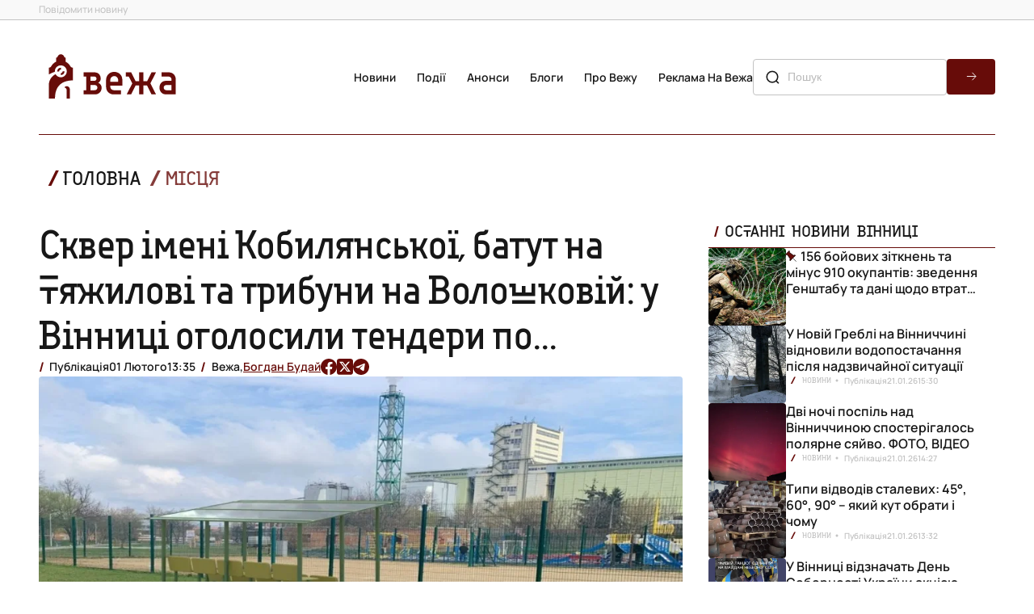

--- FILE ---
content_type: text/html; charset=UTF-8
request_url: https://vezha.ua/skver-imeni-kobylyanskoyi-batut-na-tyazhylovi-ta-trybuny-na-voloshkovij-u-vinnytsi-ogolosyly-tendery-po-proyektah-bgi/
body_size: 22486
content:
<!doctype html>
<html dir="ltr" lang="uk" prefix="og: https://ogp.me/ns#">
<head>
	<meta charset="UTF-8">
	<meta name="viewport" content="width=device-width, initial-scale=1">
  <link rel="icon" href="https://vezha.ua/wp-content/themes/vezha_os/assets/images/favicon.ico" type="image/x-icon" />
	<style>
      @font-face {
        font-family: Accuratist;
        src: url("https://vezha.ua/wp-content/themes/vezha_os/assets/fonts/accuratist/Accuratist/Accuratist.woff") format("woff2"),
          url("https://vezha.ua/wp-content/themes/vezha_os/assets/fonts/accuratist/Accuratist/Accuratist.woff") format("woff"),
          url("https://vezha.ua/wp-content/themes/vezha_os/assets/fonts/accuratist/Accuratist//Accuratist.ttf") format("truetype");
        font-weight: 400;
        font-style: normal;
        font-display: swap;
      }
      @font-face {
        font-family: Manrope;
        src: url("https://vezha.ua/wp-content/themes/vezha_os/assets/fonts/Manrope/Manrope-VariableFont_wght.ttf") format("woff2"),
          url("https://vezha.ua/wp-content/themes/vezha_os/assets/fonts/Manrope/Manrope-VariableFont_wght.woff") format("woff"),
          url("https://vezha.ua/wp-content/themes/vezha_os/assets/fonts/Manrope/Manrope-VariableFont_wght.ttf") format("truetype");
        font-weight: 100 900;
        font-style: normal;
        font-display: swap;
      }
      .main-info__list-item:nth-child(n + 4) {
        display: none;
      }
      .main-info__list-info {
        display: flex;
        align-items: center;
        color: var(--grey, #c3c3c3);
        font-size: 10px;
        font-style: normal;
        font-weight: 600;
        line-height: 16px;
        margin-bottom: 8px;
      }
      .main-info__list-tag {
        text-transform: uppercase;
        padding-left: 20px;
        position: relative;
        color: var(--black, #171717);
        font-family: Accuratist, serif;
        font-weight: 400;
        text-transform: uppercase;
      }
      .main-info__list-tag::before {
        content: "/";
        position: absolute;
        left: 6px;
        top: 50%;
        transform: translateY(-50%);
        color: var(--red, #670c09);
        font-size: 12px;
        font-weight: 700;
        line-height: 1.33;
      }
      .main-info__list-time {
        display: flex;
        align-items: center;
        gap: 4px;
        color: var(--grey, #c3c3c3);
        padding-left: 16px;
        position: relative;
      }
      .main-info__list-time::after {
        position: absolute;
        content: "";
        width: 16px;
        height: 16px;
        top: 50%;
        left: 0;
        transform: translateY(-50%);
        background-image: url('https://vezha.ua/wp-content/themes/vezha_os/assets/images/gray-dot.svg');
        background-repeat: no-repeat;
        background-size: contain;
        background-position: center center;
      }
      .main-info__list-title {
        font-size: 20px;
        font-weight: 600;
        line-height: 24px;
        overflow: hidden;
        text-overflow: ellipsis;
        display: -webkit-box;
        -webkit-line-clamp: 3;
        -webkit-box-orient: vertical;
        max-height: 72px;
      }
      @media screen and (min-width: 768px) {
        .main-info__list {
          display: flex;
          flex-direction: row;
          flex-wrap: wrap;
          gap: 32px 20px;
        }
        .main-info__list-item:nth-child(n + 4) {
          display: initial;
        }
        .main-info__list-item:nth-child(n + 5) {
          display: none;
        }
        .main-info__list-item.swiper-slide {
          width: calc((100% - 20px) / 2);
        }
      }
      .announcements .news-section__calendar,
      .calendar-menu .news-section__calendar {
        display: none;
        flex-direction: column;
        justify-content: space-between;
        margin: 0;
        margin-left: auto;
        width: 355px;
      }
      #calendar-menu .news-section__calendar-head,
      .announcements .news-section__calendar-head {
        color: var(--black, #171717);
        font-family: Accuratist, serif;
        font-size: 16px;
        line-height: 20px;
        text-transform: uppercase;
        position: relative;
        margin-top: 28px;
        padding-left: 20px;
      }
      #calendar-menu .news-section__calendar-head ::before,
      .announcements .news-section__calendar-head ::before {
        content: "/";
        position: absolute;
        left: 6px;
        top: 50%;
        transform: translateY(-50%);
        color: var(--red, #670c09);
        font-size: 18px;
        font-weight: 700;
        line-height: 23.94px;
        text-transform: uppercase;
      }
      #calendar-menu .news-section__calendar-wrapper,
      .announcements .news-section__calendar-wrapper {
        height: 531px;
        border-radius: 4px;
        background: var(--black_1, #3a3a39);
        padding: 17px 24px;
      }
      #calendar,
      #calendar-mob {
        color: #fff !important;
        height: 100%;
        position: relative;
      }
      .video-section__content-text-text {
        display: none;
      }
      .video-section__list {
        display: none;
      }
      .desc-logo-image {
        display: none;
      }
      html {
        scroll-behavior: smooth;
      }
      :root {
        --red: #670c09;
        --red_1: #7c2d2a;
        --black: #171717;
        --black_1: #3a3a39;
        --white: #f7f4ef;
        --grey: #c3c3c3;
      }
      *,
      ::after,
      ::before {
        box-sizing: border-box;
        padding: 0;
        margin: 0;
      }
      body {
        margin: 0;
        color: var(--black, #171717);
        font-style: normal;
        font-family: Manrope, sans-serif;
      }
      body,
      html {
        min-height: 100vh;
        margin: 0;
        display: flex;
        flex-direction: column;
      }
      main {
        flex-grow: 1;
      }
      main {
        overflow: hidden;
      }
      h2,
      h3,
      li,
      p,
      ul {
        padding: 0;
        margin: 0;
        list-style: none;
      }
      a,
      button {
        text-decoration: none;
        font-family: inherit;
        color: inherit;
        background-color: transparent;
        border: none;
        padding: 0;
      }
      img {
        padding: 0;
        margin: 0;
      }
      .icon use {
        width: 100%;
        height: 100%;
      }
      .container {
        width: 100%;
        min-width: 320px;
        padding-left: 8px;
        padding-right: 8px;
        margin-left: auto;
        margin-right: auto;
      }
      @media screen and (min-width: 375px) {
        .container {
          min-width: 375px;
          width: 100%;
          padding-left: 16px;
          padding-right: 16px;
        }
      }
      @media screen and (min-width: 768px) {
        .container {
          width: 768px;
          padding-left: 40px;
          padding-right: 40px;
        }
      }
      @media screen and (min-width: 1280px) {
        .container {
          width: 100%;
          min-width: 1280px;
          max-width: 1440px;
          padding-left: 48px;
          padding-right: 48px;
        }
      }
      .header {
        position: relative;
        z-index: 999;
        background: #fff;
      }
      .header .header__top {
        display: none;
      }
      .header__top .container {
        display: flex;
        align-items: center;
        justify-content: space-between;
      }
      .header__top-wrapper {
        display: flex;
        flex-direction: column;
        align-items: center;
        gap: 8px;
      }
      .header__top-link {
        color: var(--grey, #838383);
        font-size: 12px;
        font-weight: 500;
        line-height: 2;
      }
      .header .header__main {
        padding: 8px 0;
        background: #fff;
      }
      .header__main .container {
        display: flex;
        align-items: center;
        justify-content: space-between;
      }
      .header__main-logo {
        display: inline-block;
        width: 114px;
        height: auto;
        margin-right: auto;
      }
      .header__main-logo img {
        width: 100%;
      }
      .header__main .burger-btn {
        display: block;
      }
      .header__main .header__main-nav {
        display: none;
      }
      .header__main-list {
        display: flex;
        flex-direction: column;
        align-items: flex-start;
        gap: 24px;
        margin-bottom: 24px;
      }
      .header__main-list .header__main-item {
        color: var(--black, #171717);
        text-align: center;
        font-size: 16px;
        font-weight: 600;
        line-height: 24px;
        text-transform: capitalize;
        padding-left: 26px;
      }
      .container.burger-container .header__main-nav {
        padding-top: 32px;
        border-top: 0.5px solid var(--red, #670c09);
      }
      .burger-menu .header__main-list .header__main-item {
        padding-left: 26px;
        padding-right: 26px;
      }
      .burger-menu .header__top-wrapper {
        align-items: flex-start;
      }
      .header__main-list .header__main-item.active {
        color: var(--red, #670c09);
        position: relative;
      }
      .header__main-list .header__main-item.active::before {
        position: absolute;
        content: "";
        width: 17.908px;
        height: 17.908px;
        top: 50%;
        left: 0;
        transform: translateY(-50%);
        background-image: url('https://vezha.ua/wp-content/themes/vezha_os/assets/images/red-dot.svg');
        background-repeat: no-repeat;
        background-size: contain;
        background-position: center center;
      }
      .header__main-link {
        white-space: nowrap;
      }
      .header__main .search-form {
        display: none;
      }
      .search-form {
        display: flex;
        width: 100%;
        margin: 0 auto;
        max-width: 352px;
        gap: 8px;
        position: relative;
        margin-bottom: 32px;
      }
      .search-form .search-form-btn {
        border-radius: 4px;
        width: 60px;
        height: 44px;
        background-color: var(--red, #670c09);
        background-image: url('https://vezha.ua/wp-content/themes/vezha_os/assets/images/forward-arrow.svg');
        background-repeat: no-repeat;
        background-size: 16px 16px;
        background-position: center center;
      }
      .search-form-input {
        flex-grow: 1;
        padding: 10px 14px 10px 42px;
        border-radius: 4px;
        border: 1px solid var(--grey, #c3c3c3);
        background: 0 0;
        color: var(--blue, #003f53);
        font-family: Nunito, sans-serif;
        font-size: 14px;
        font-weight: 500;
        line-height: 1.7;
        text-transform: capitalize;
      }
      .search-form::before {
        position: absolute;
        content: "";
        width: 20px;
        height: 20px;
        top: 50%;
        left: 14px;
        transform: translateY(-50%);
        background-image: url('https://vezha.ua/wp-content/themes/vezha_os/assets/images/search-lg.svg');
        background-repeat: no-repeat;
        background-size: contain;
        background-position: center center;
      }
      .burger-menu {
        position: fixed;
        top: 0;
        bottom: 0;
        right: 0;
        left: 0;
        width: 100%;
        opacity: 0;
        visibility: hidden;
        background-color: #fff;
        padding-top: 66px;
        display: flex;
        flex-direction: column;
        justify-content: space-between;
      }
      .burger-menu__inner {
        margin-bottom: 8px;
      }
      .burger-menu__inner .container {
        border-top: 0.5px solid var(--red, #670c09);
      }
      .burger-menu__social-list {
        padding: 12px 72px 8px;
        display: flex;
        gap: 24px;
        width: 100%;
        align-items: center;
        justify-content: space-between;
      }
      .burger-menu__social-link {
        width: 20px;
        height: 20px;
        flex-shrink: 0;
        display: flex;
        align-items: center;
        justify-content: center;
      }
      .burger-menu__social-link .icon,
      .burger-menu__social-link a {
        width: 20px;
        height: 20px;
      }
      .calendar-menu {
        position: fixed;
        top: 0;
        bottom: 0;
        right: 0;
        left: 0;
        width: 100%;
        opacity: 0;
        visibility: hidden;
        background-color: #fff;
        padding-top: 66px;
        display: flex;
        flex-direction: column;
        justify-content: space-between;
      }
      .calendar-menu .news-section__calendar {
        display: flex;
        width: 100%;
        max-width: 352px;
        margin: 0 auto 32px;
      }
      @media screen and (min-width: 1280px) {
        .header .header__top {
          display: block;
          border-bottom: 1px solid var(--grey, #c3c3c3);
          background: #f9f9f9;
        }
        .header__top .container {
          margin: 0 auto;
        }
        .header__top-wrapper {
          flex-direction: row;
          gap: 102px;
        }
        .header .header__main {
          padding: 36px 0;
          border-bottom: none;
        }
        .header__main .container {
          gap: 24px;
        }
        .header__main-logo {
          width: 182px;
        }
        .header__main .burger-btn {
          display: none;
        }
        .header__main .header__main-nav {
          display: block;
        }
        .header__main-list {
          flex-direction: row;
          gap: 18px;
          margin-bottom: 0;
        }
        .header__main-list .header__main-item {
          font-size: 14px;
          line-height: 1.7;
        }
        .header__main .search-form {
          display: flex;
          max-width: 300px;
          margin: 0;
        }
        .burger-menu {
          display: none;
        }
        .burger-menu__social-link {
          width: 20px;
          height: 20px;
        }
      }
      @media screen and (min-width: 1440px) {
        .header__main .container {
          gap: 48px;
        }
      }
      .section-title {
        position: relative;
        padding: 0 0 0 20px;
      }
      .latest__side-title.section-title {
        padding: 0 0 8px 20px;
        border-bottom: 0.5px solid var(--red, #670c09);
      }
      .section-title h2 {
        color: var(--black, #171717);
        font-family: Accuratist, serif;
        font-size: 18px;
        font-style: normal;
        font-weight: 400;
        line-height: 23.94px;
        text-transform: uppercase;
      }
      .latest__side-title.section-title h2 {
        font-size: 16px;
        line-height: 24px;
      }
      .section-title::before {
        position: absolute;
        left: 6px;
        top: calc(50% - 4px);
        transform: translateY(-50%);
        content: "/";
        color: var(--red, #670c09);
        font-size: 18px;
        font-style: normal;
        font-weight: 700;
        line-height: 23.94px;
        text-transform: uppercase;
      }
      .section-link {
        display: flex;
        width: 100%;
        padding: 10px 16px;
        justify-content: center;
        align-items: center;
        align-self: stretch;
        border-radius: 6px;
        background: var(--red, #670c09);
        color: var(--white, #f7f4ef);
        text-align: center;
        font-size: 18px;
        font-style: normal;
        font-weight: 600;
        line-height: 19.98px;
        text-transform: uppercase;
      }
      @media screen and (min-width: 768px) {
        .section-title h2 {
          font-size: 20px;
          line-height: 20px;
        }
        .latest__side-title.section-title h2 {
          font-size: 16px;
          line-height: 24px;
        }
      }
      @media screen and (min-width: 1280px) {
        .section-title h2 {
          font-size: 24px;
          line-height: 24px;
        }
        .latest__side-title.section-title h2 {
          font-size: 20px;
          line-height: 24px;
        }
      }
      .latest {
        padding: 16px 0;
      }
      .latest .container {
        display: flex;
        flex-direction: column;
        gap: 40px;
      }
      .latest__side {
        display: flex;
        flex-direction: column;
        gap: 32px;
      }
      .latest__side-list {
        display: flex;
        width: 100%;
        margin: 0 auto;
        flex-direction: column;
        gap: 12px;
      }
      .latest__list-item:nth-child(n + 6) {
        display: none;
      }
      .latest__list-item {
        display: flex;
        padding-bottom: 13px;
        border-bottom: 0.5px solid var(--grey, #c3c3c3);
      }
      .latest__list-item-image {
        display: none;
      }
      .latest__list-item-content {
        display: flex;
        flex-direction: row-reverse;
        align-items: flex-start;
        gap: 9.8px;
      }
      .latest__list-item-text {
        overflow: hidden;
        text-overflow: ellipsis;
        font-size: 16px;
        font-weight: 600;
        line-height: 20px;
        display: -webkit-box;
        -webkit-line-clamp: 3;
        -webkit-box-orient: vertical;
        max-height: 60px;
      }
      .latest__list-item-data {
        display: flex;
        align-items: center;
      }
      .latest__data-tag {
        display: none;
      }
      .latest__data-time span {
        display: none;
      }
      .latest__data-time span.time {
        display: inline-flex;
        width: 40px;
        flex-shrink: 0;
        color: var(--red, #670c09);
        font-size: 16px;
        font-weight: 600;
        line-height: 1.3;
      }
      .pinned .latest__list-item-content > p > a {
        display: block;
        text-indent: 18px;
      }
      .pinned .latest__list-item-content {
        position: relative;
      }
      .pinned .latest__list-item-content::before {
        position: absolute;
        content: "";
        top: 1px;
        left: -3px;
        width: 18px;
        height: 18px;
        background-image: url('https://vezha.ua/wp-content/themes/vezha_os/assets/images/red-pin.svg');
        background-repeat: no-repeat;
        background-size: contain;
      }
      .latest__slider {
        padding-bottom: 32px;
        border-bottom: 0.5px solid var(--red, #670c09);
        width: 100%;
        margin: 0 auto;
      }
      .swiper {
        height: 100%;
      }
      .latest__slider-list {
        width: 100%;
        min-height: 313px;
        aspect-ratio: 343/313;
      }
      .latest__slider-item {
        width: 100%;
        height: 100%;
        border-radius: 4px;
        overflow: hidden;
        padding: 144px 16px 97px;
        position: relative;
        border-radius: 4px;
        display: flex !important;
        flex-direction: column;
        justify-content: flex-end;
      }
      .latest__slider-item img {
        position: absolute;
        top: 0;
        left: 0;
        width: 100%;
        height: 100%;
        object-fit: cover;
        object-position: center;
        object-position: center;
        z-index: -2;
      }
      .latest__slider-item::before {
        content: "";
        position: absolute;
        top: 0;
        bottom: 0;
        left: 0;
        right: 0;
        background-image: linear-gradient(
          180deg,
          rgba(34, 38, 47, 0) 0,
          rgba(34, 38, 47, 0.78) 58.85%,
          #000 100%
        );
        z-index: -1;
      }
      .latest__slider-item::after {
        position: absolute;
        content: "";
        width: calc(100% - (16px * 2));
        height: 1px;
        bottom: 72.5px;
        right: 16px;
        background-color: #fff;
      }
      .latest__slider-title {
        color: var(--white, #f7f4ef);
        font-family: Accuratist, serif;
        font-size: 20px;
        font-style: normal;
        font-weight: 400;
        line-height: 24px;
        overflow: hidden;
        text-overflow: ellipsis;
        display: -webkit-box;
        -webkit-line-clamp: 3;
        -webkit-box-orient: vertical;
        max-height: 72px;
      }
      .latest__slider-text {
        display: none;
      }
      .latest__slider-content {
        display: none;
      }
      .swiper-button-next:after,
      .swiper-button-prev:after {
        display: none;
      }
      .latest__swiper-btn.swiper-button-next,
      .latest__swiper-btn.swiper-button-prev {
        color: #fff;
        position: absolute;
        height: 40px;
        top: calc(100% - 16px);
        z-index: 10;
        transform: translateY(-50%);
        display: flex;
        align-items: center;
        gap: 8px;
        font-size: 14px;
        font-weight: 500;
        line-height: 1.71;
        width: fit-content;
      }
      .latest__btn-arrow {
        border-radius: 50%;
        border: 1px solid #fff;
        width: 40px;
        height: 40px;
        background-image: url('https://vezha.ua/wp-content/themes/vezha_os/assets/images/forward-arrow.svg');
        background-repeat: no-repeat;
        background-size: 16px 16px;
        background-position: center center;
      }
      .latest__swiper-btn.swiper-button-next {
        right: 16px;
      }
      .latest__swiper-btn.swiper-button-prev {
        left: 16px;
      }
      .latest__swiper-btn.swiper-button-prev .latest__btn-arrow {
        transform: rotate(-180deg);
      }
      .latest__slider-content {
        display: none;
        align-items: center;
        color: var(--white, #f7f4ef);
        font-size: 12px;
        font-weight: 600;
        line-height: 1.71;
      }
      .latest__slider-content .latest__slider-tag {
        text-transform: uppercase;
        padding-left: 20px;
        position: relative;
      }
      .latest__slider-content .latest__slider-tag::before {
        content: "/";
        position: absolute;
        left: 6px;
        top: 50%;
        transform: translateY(-50%);
        color: var(--red, #670c09);
        font-size: 16px;
        font-weight: 700;
        line-height: 1.5;
      }
      .latest__slider-time {
        display: flex;
        gap: 8px;
        padding: 0 16px;
        position: relative;
      }
      .latest__slider-time::before {
        position: absolute;
        content: "";
        width: 16px;
        height: 16px;
        top: 50%;
        left: 0;
        transform: translateY(-50%);
        background-image: url('https://vezha.ua/wp-content/themes/vezha_os/assets/images/gray-dot.svg');
        background-repeat: no-repeat;
        background-size: contain;
        background-position: center center;
      }
      .latest__slider-time::after {
        position: absolute;
        content: "";
        width: 16px;
        height: 16px;
        top: 50%;
        right: 0;
        transform: translateY(-50%);
        background-image: url('https://vezha.ua/wp-content/themes/vezha_os/assets/images/gray-dot.svg');
        background-repeat: no-repeat;
        background-size: contain;
        background-position: center center;
      }
      .latest__slider-author {
        display: flex;
        gap: 8px;
        padding-left: 20px;
        position: relative;
      }
      .latest__slider-author::before {
        content: "/";
        position: absolute;
        left: 6px;
        top: 50%;
        transform: translateY(-50%);
        color: var(--red, #670c09);
        font-size: 16px;
        font-weight: 700;
        line-height: 1.5;
      }
      @media screen and (min-width: 460px) {
        .latest__slider-title {
          color: var(--white, #f7f4ef);
          font-size: 30px;
          font-weight: 400;
          line-height: 1.2;
          overflow: hidden;
          text-overflow: ellipsis;
          display: -webkit-box;
          -webkit-line-clamp: 4;
          -webkit-box-orient: vertical;
          max-height: 144px;
          margin: 0 0 8px;
        }
      }
      @media screen and (min-width: 768px) {
        .latest {
          padding: 20px 0 16px;
        }
        .latest .container {
          gap: 48px;
        }
        .latest__slider-item {
          padding-bottom: 100px;
          padding-left: 20px;
          padding-right: 20px;
        }
        .latest__slider-title {
          color: var(--white, #f7f4ef);
          font-size: 36px;
          font-weight: 400;
          line-height: 40px;
          overflow: hidden;
          text-overflow: ellipsis;
          display: -webkit-box;
          -webkit-line-clamp: 3;
          -webkit-box-orient: vertical;
          max-height: 173px;
        }
        .latest__slider-text {
          display: block;
          color: var(--white, #f7f4ef);
          font-size: 20px;
          font-weight: 500;
          line-height: 1.46;
          overflow: hidden;
          text-overflow: ellipsis;
          display: -webkit-box;
          -webkit-line-clamp: 2;
          -webkit-box-orient: vertical;
          max-height: 53px;
        }
        .latest__slider-item::after {
          width: calc(100% - (20px * 2));
          bottom: 80px;
          right: 20px;
        }
        .latest__swiper-btn.swiper-button-prev {
          top: calc(100% - 20px);
        }
        .latest__swiper-btn.swiper-button-next {
          right: 20px;
        }
        .latest__swiper-btn.swiper-button-prev {
          left: 20px;
        }
      }
      @media screen and (min-width: 1280px) {
        .latest {
          padding: 0 0 12px;
        }
        .latest .container {
          flex-direction: row-reverse;
          flex-wrap: nowrap;
          gap: 32px;
        }
        .container .latest__side,
        .latest .container > .latest__side {
          width: 355px;
        }
        .latest .container > .latest__slider {
          width: calc(100% - (32px + 355px));
        }
        .latest__side-list {
          gap: 32px;
        }
        .latest__side-list {
          overflow-y: scroll;
          overflow-x: hidden;
          max-height: 632px;
          height: 632px;
          gap: 38px;
        }
        .latest__side-list::-webkit-scrollbar {
          width: 2px;
        }
        .latest__side-list::-webkit-scrollbar-track {
          background: var(--grey, #c3c3c3);
        }
        .latest__side-list::-webkit-scrollbar-thumb {
          background-color: var(--red, #670c09);
        }
        .latest__list-item {
          padding-bottom: 0;
          border-bottom: none;
          gap: 10px;
        }
        .latest__list-item:nth-child(n + 6) {
          display: flex;
        }
        .latest__list-item-image {
          display: block;
          width: 96px;
          height: 96px;
          border-radius: 4px;
          object-fit: cover;
          object-position: center;
          overflow: hidden;
        }
        .latest__list-item-content {
          flex-direction: column;
          align-items: unset;
          gap: 12px;
          width: calc((100% - 96px) - 10px);
        }
        .latest__data-tag {
          display: block;
          color: var(--grey, #c3c3c3);
          font-family: Accuratist, serif;
          font-size: 10px;
          font-weight: 400;
          line-height: 1.6;
          text-transform: uppercase;
          padding: 0 16px 0 20px;
          position: relative;
        }
        .latest__data-tag::before {
          content: "/";
          position: absolute;
          left: 6px;
          top: 50%;
          transform: translateY(-50%);
          color: var(--red, #670c09);
          font-size: 12px;
          font-weight: 700;
          line-height: 1.33;
        }
        .latest__data-tag::after {
          position: absolute;
          content: "";
          width: 16px;
          height: 16px;
          top: 50%;
          right: 1px;
          transform: translateY(-50%);
          background-image: url('https://vezha.ua/wp-content/themes/vezha_os/assets/images/gray-dot.svg');
          background-repeat: no-repeat;
          background-size: contain;
          background-position: center center;
        }
        .latest__data-time {
          display: flex;
          align-items: center;
          gap: 4px;
        }
        .latest__data-time span,
        .latest__data-time span.time {
          display: block;
          color: var(--grey, #c3c3c3);
          font-size: 10px;
          font-weight: 600;
          line-height: 16px;
        }
        .latest__slider {
          padding-bottom: 56px;
          flex-grow: 1;
        }
        .latest__slider-list {
          width: 100%;
          height: 712px;
          aspect-ratio: unset;
        }
        .latest__slider-item {
          padding: 127px 20px 177px 96px;
        }
        .latest__slider-item::after {
          position: absolute;
          content: "";
          width: calc((100% - 96px) - 96px);
          height: 1px;
          bottom: 144px;
          right: 96px;
          background-color: #fff;
        }
        .latest__slider-title {
          font-size: 50px;
          line-height: 1.12;
          overflow: hidden;
          text-overflow: ellipsis;
          display: -webkit-box;
          -webkit-line-clamp: 4;
          -webkit-box-orient: vertical;
          max-width: 768px;
          max-height: 224px;
          margin: 48px 0;
        }
        .latest__slider-text {
          display: block;
          color: var(--white, #f7f4ef);
          font-size: 22px;
          font-weight: 500;
          line-height: 1.46;
          overflow: hidden;
          text-overflow: ellipsis;
          display: -webkit-box;
          -webkit-line-clamp: 2;
          -webkit-box-orient: vertical;
          max-width: 768px;
          max-height: 64px;
        }
        .latest__swiper-btn.swiper-button-next,
        .latest__swiper-btn.swiper-button-prev {
          top: calc(100% - 56px);
        }
        .latest__swiper-btn.swiper-button-next {
          right: unset;
          left: 224px;
        }
        .latest__swiper-btn.swiper-button-prev {
          left: 96px;
        }
        .latest__slider-content {
          display: flex;
        }
      }
      @media screen and (min-width: 1440px) {
        .latest__slider-content {
          font-size: 14px;
        }
      }
      .main-info {
        padding: 0 0 16px;
      }
      .main-info .container {
        display: flex;
        flex-direction: column;
        gap: 16px;
      }
      .section__content-head {
        display: flex;
        align-items: center;
        justify-content: space-between;
        margin-bottom: 16px;
      }
      .section__content-title::before {
        content: "/";
        position: absolute;
        left: 6px;
        top: 50%;
        transform: translateY(-50%);
        color: var(--red, #670c09);
        font-size: 26px;
        font-weight: 700;
        line-height: 1;
      }
      .main-info__content-morelink {
        color: var(--red, #670c09);
        font-size: 14px;
        font-style: normal;
        font-weight: 600;
        line-height: 24px;
        padding-right: 20px;
        position: relative;
        width: fit-content;
      }
      .main-info__content-morelink::after {
        position: absolute;
        content: "";
        width: 16px;
        height: 16px;
        top: 50%;
        right: 0;
        transform: translateY(-50%);
        background-image: url('https://vezha.ua/wp-content/themes/vezha_os/assets/images/red-arrow.svg');
        background-repeat: no-repeat;
        background-size: contain;
        background-position: center center;
      }
      .main-info__list {
        display: flex;
        flex-direction: column;
        gap: 32px;
      }
      .main-info__list-item.swiper-slide {
        display: flex;
        width: 100%;
        flex-direction: column;
      }
      .main-info__list-image {
        width: 100%;
        min-height: 366px;
        object-fit: cover;
        object-position: center;
        object-position: center;
        border-radius: 4px;
        overflow: hidden;
        margin: 0 auto;
        margin-bottom: 8px;
      }
      @media screen and (min-width: 768px) {
        .main-info__list {
          display: flex;
          flex-direction: row;
          flex-wrap: wrap;
          gap: 32px 20px;
        }
        .main-info__list-item.swiper-slide {
          width: calc((100% - 20px) / 2);
        }
      }
      @media screen and (min-width: 1280px) {
        .main-info {
          padding: 12px 0 28px;
        }
        .main-info .container {
          flex-direction: row;
        }
        .section__content-head {
          justify-content: flex-start;
          gap: 40px;
          margin-bottom: 32px;
        }
        .section__content-title {
          font-size: 24px;
          line-height: 1;
          padding-left: 28px;
        }
        .main-info__content {
          width: 100%;
        }
        .main-info__list {
          flex-wrap: unset;
          gap: unset;
        }
        .main-info__list-item {
          max-width: 352px;
          width: calc((100% - (32px * 3)) / 4);
          margin: 0;
        }
        .main-info__list-image {
          width: 100%;
          min-height: 366px;
          border-radius: 4px;
          overflow: hidden;
          margin: 0 auto;
          margin-bottom: 16px;
        }
      }
      .announcements-content__list-card:nth-child(n + 2) {
        display: none;
      }
      .announcements-content__list-card {
        position: relative;
        display: flex;
        width: 100%;
        aspect-ratio: 343/366;
        overflow: hidden;
        flex-direction: column;
        justify-content: flex-end;
        border-radius: 4px;
        padding: 16px;
      }
      .announcements-content__list-card img {
        position: absolute;
        top: 0;
        left: 0;
        width: 100%;
        height: 100%;
        object-fit: cover;
        object-position: center;
        object-position: center;
        z-index: -2;
      }
      .announcements-content__list-card::before {
        content: "";
        position: absolute;
        top: 0;
        bottom: 0;
        left: 0;
        right: 0;
        background-image: linear-gradient(
          180deg,
          rgba(34, 38, 47, 0) 0,
          rgba(34, 38, 47, 0.78) 58.85%,
          #000 100%
        );
        z-index: -1;
      }
      .announcements-content__list-card-info {
        display: flex;
        flex-direction: column;
        gap: 8px;
        color: var(--white, #f7f4ef);
      }
      .announcements-content__list-card-tag {
        font-family: Accuratist, serif;
        font-size: 14px;
        font-weight: 400;
        line-height: 24px;
        text-transform: uppercase;
        position: relative;
        padding-left: 20px;
      }
      .announcements-content__list-card-tag::before {
        content: "/";
        position: absolute;
        left: 6px;
        top: 50%;
        transform: translateY(-50%);
        color: var(--red, #670c09);
        font-size: 16px;
        font-weight: 700;
        line-height: 24px;
        text-transform: uppercase;
      }
      .announcements-content__list-card-info h3 {
        font-size: 20px;
        font-weight: 600;
        line-height: 24px;
        overflow: hidden;
        text-overflow: ellipsis;
        display: -webkit-box;
        -webkit-line-clamp: 3;
        -webkit-box-orient: vertical;
        max-height: 72px;
      }
      .calendar-menu .news-section__calendar {
        display: none;
        flex-direction: column;
        justify-content: space-between;
        margin: 0;
        margin-left: auto;
        width: 355px;
      }
      #calendar-menu .news-section__calendar-head {
        color: var(--black, #171717);
        font-family: Accuratist, serif;
        font-size: 16px;
        line-height: 20px;
        text-transform: uppercase;
        position: relative;
        margin-top: 28px;
        padding-left: 20px;
      }
      #calendar-menu .news-section__calendar-head {
        font-size: 20px;
        line-height: 24px;
        margin-top: 20px;
        margin-bottom: 24px;
      }
      #calendar-menu .news-section__calendar-head ::before {
        content: "/";
        position: absolute;
        left: 6px;
        top: 50%;
        transform: translateY(-50%);
        color: var(--red, #670c09);
        font-size: 18px;
        font-weight: 700;
        line-height: 23.94px;
        text-transform: uppercase;
      }
      #calendar-menu .news-section__calendar-wrapper {
        height: 531px;
        border-radius: 4px;
        background: var(--black_1, #3a3a39);
        padding: 17px 24px;
      }
      @media screen and (min-width: 768px) {
        .announcements-content__list-card {
          aspect-ratio: 706/531;
          padding: 72px 72px 32px 32px;
        }
        .announcements-content__list-card-info {
          gap: 20px;
        }
        .announcements-content__list-card-info h3 {
          font-size: 24px;
          line-height: 24px;
          -webkit-line-clamp: 2;
          max-height: 48px;
        }
      }
      #calendar-mob {
        color: #fff !important;
        height: 100%;
        position: relative;
      }
      @media screen and (min-width: 1280px) {
        .announcements-content__list-card:nth-child(n + 2) {
          display: flex;
        }
        .announcements-content__list-card:nth-child(n + 3) {
          display: none;
        }
        .announcements-content__list-card {
          width: calc((100% - 32px) / 2);
          aspect-ratio: 464/531;
          padding: 72px 32px;
        }
        .announcements-content__list-card-info h3 {
          font-size: 28px;
          line-height: 34px;
          -webkit-line-clamp: 2;
          max-height: 72px;
        }
        #calendar-menu .news-section__calendar {
          display: flex;
        }
        .video-section__list-item {
          border-radius: 4px;
          overflow: hidden;
          width: calc((100% - (32px * 3)) / 4);
          max-width: 304px;
          height: 172.056px;
          position: relative;
          display: flex;
          flex-direction: column;
          justify-content: flex-end;
          padding: 18px;
        }
        .video-section__list-item:nth-child(n + 5) {
          display: none;
        }
        .video-section__list-item-img {
          position: absolute;
          top: 0;
          left: 0;
          width: 100%;
          height: 100%;
          object-fit: cover;
          object-position: center;
          object-position: center;
          z-index: 0;
        }
        .video-section__list-item::before {
          content: "";
          position: absolute;
          top: 0;
          bottom: 0;
          left: 0;
          right: 0;
          background-image: linear-gradient(
            180deg,
            rgba(34, 38, 47, 0) 0,
            rgba(34, 38, 47, 0.78) 58.85%,
            #000 100%
          );
          z-index: 1;
        }
        .video-section__item-tag {
          margin-top: auto;
          color: var(--white, #f7f4ef);
          font-size: 10px;
          font-weight: 600;
          line-height: 1.6;
          text-transform: uppercase;
          padding-left: 17px;
          position: relative;
          z-index: 2;
          margin-bottom: 16px;
        }
        .video-section__item-tag::before {
          content: "/";
          position: absolute;
          left: 7px;
          top: 50%;
          transform: translateY(-50%);
          color: var(--red, #670c09);
          font-size: 10px;
          font-weight: 600;
          line-height: 1.6;
        }
        .video-section__item-title {
          color: var(--white, #f7f4ef);
          font-size: 14px;
          font-weight: 600;
          line-height: 1.14;
          overflow: hidden;
          text-overflow: ellipsis;
          display: -webkit-box;
          -webkit-line-clamp: 3;
          -webkit-box-orient: vertical;
          max-height: 48px;
          position: relative;
          z-index: 2;
        }
      }
      .mob-logo-image {
        display: block;
        width: 116px;
        height: 28px;
      }
      @media screen and (min-width: 1280px) {
        .mob-logo-image {
          display: none;
        }
      }
</style>	<link rel="profile" href="https://gmpg.org/xfn/11">

	<link rel="preconnect" href="https://fonts.googleapis.com" />
  	<link rel="preconnect" href="https://fonts.gstatic.com" crossorigin />

	<link rel="stylesheet" href="https://vezha.ua/wp-content/themes/vezha_os/assets/css/reset.css?1762891446" media="print" onload="this.media='all'"/>
    <link rel="stylesheet" href="https://vezha.ua/wp-content/themes/vezha_os/assets/css/style.css?1764929210" media="print" onload="this.media='all'"/>
    <link rel="stylesheet" href="https://vezha.ua/wp-content/themes/vezha_os/assets/css/category-novini.css?1762943079" media="print" onload="this.media='all'"/>
    <link rel="stylesheet" href="https://vezha.ua/wp-content/themes/vezha_os/assets/css/single-news.css?1763648731" media="print" onload="this.media='all'"/>
    <link rel="stylesheet" href="https://vezha.ua/wp-content/themes/vezha_os/assets/css/pro-vezhu.css?1762891446" media="print" onload="this.media='all'"/>

	<link
      rel="stylesheet"
      href="https://cdnjs.cloudflare.com/ajax/libs/Swiper/11.0.5/swiper-bundle.css"
      integrity="sha512-pmAAV1X4Nh5jA9m+jcvwJXFQvCBi3T17aZ1KWkqXr7g/O2YMvO8rfaa5ETWDuBvRq6fbDjlw4jHL44jNTScaKg=="
      crossorigin="anonymous"
      referrerpolicy="no-referrer"
      media="print"
      onload="this.media='all'"
    />
    <link
      href="https://cdn.jsdelivr.net/npm/fullcalendar@6.1.8/index.global.min.css"
      rel="stylesheet"
      media="print"
      onload="this.media='all'"
    />
    <!-- Підключення CSS для SimpleLightbox -->
    <link
      href="https://cdn.jsdelivr.net/npm/simplelightbox@2.5.0/dist/simple-lightbox.min.css"
      rel="stylesheet"
      media="print"
      onload="this.media='all'"
    />

	
    <!-- Google Tag Manager -->
    <script>
    (function(w, d, s, l, i) {
        w[l] = w[l] || [];
        w[l].push({
            'gtm.start': new Date().getTime(),
            event: 'gtm.js'
        });
        var f = d.getElementsByTagName(s)[0],
            j = d.createElement(s),
            dl = l != 'dataLayer' ? '&l=' + l : '';
        j.async = true;
        j.src =
            'https://www.googletagmanager.com/gtm.js?id=' + i + dl;
        f.parentNode.insertBefore(j, f);
    })(window, document, 'script', 'dataLayer', 'GTM-593FHSDS');
    </script>
    <!-- End Google Tag Manager -->

	<title>Сквер імені Кобилянської, батут на Тяжилові та трибуни на Волошковій: у Вінниці оголосили тендери по проєктах “БГІ” - Vежа</title>

		<!-- All in One SEO Pro 4.9.3 - aioseo.com -->
	<meta name="description" content="В департаменті комунального господарства та благоустрою Вінницької міськради оголосили низку тендерів щодо капітального ремонту по вулиці Ватутіна на Тяжилові, вулиці Волошковій біля Олієжиркомбінату та вулиці Ольги Кобилянської в районі П&#039;ятничан. Всі три тендери стосуються проєктів-переможців тогорічного конкурсу &quot;Бюджет громадських ініціатив&quot;. Так, тендер щодо капітального ремонту по вулиці Кобилянської (створення &quot;Скверу імені О.Кобилянської&quot;) було оголошено 31" />
	<meta name="robots" content="max-image-preview:large" />
	<meta name="author" content="Богдан Будай"/>
	<link rel="canonical" href="https://vezha.ua/skver-imeni-kobylyanskoyi-batut-na-tyazhylovi-ta-trybuny-na-voloshkovij-u-vinnytsi-ogolosyly-tendery-po-proyektah-bgi/" />
	<meta name="generator" content="All in One SEO Pro (AIOSEO) 4.9.3" />
		<meta property="og:locale" content="uk_UA" />
		<meta property="og:site_name" content="Vежа - Новини Вінниці" />
		<meta property="og:type" content="article" />
		<meta property="og:title" content="Сквер імені Кобилянської, батут на Тяжилові та трибуни на Волошковій: у Вінниці оголосили тендери по проєктах “БГІ” - Vежа" />
		<meta property="og:description" content="В департаменті комунального господарства та благоустрою Вінницької міськради оголосили низку тендерів щодо капітального ремонту по вулиці Ватутіна на Тяжилові, вулиці Волошковій біля Олієжиркомбінату та вулиці Ольги Кобилянської в районі П&#039;ятничан. Всі три тендери стосуються проєктів-переможців тогорічного конкурсу &quot;Бюджет громадських ініціатив&quot;. Так, тендер щодо капітального ремонту по вулиці Кобилянської (створення &quot;Скверу імені О.Кобилянської&quot;) було оголошено 31" />
		<meta property="og:url" content="https://vezha.ua/skver-imeni-kobylyanskoyi-batut-na-tyazhylovi-ta-trybuny-na-voloshkovij-u-vinnytsi-ogolosyly-tendery-po-proyektah-bgi/" />
		<meta property="og:image" content="https://vezha.ua/wp-content/uploads/2022/02/Kartynka-NA-GOLOVNU-kopiya-2022-02-01T122314.009.png" />
		<meta property="og:image:secure_url" content="https://vezha.ua/wp-content/uploads/2022/02/Kartynka-NA-GOLOVNU-kopiya-2022-02-01T122314.009.png" />
		<meta property="og:image:width" content="1200" />
		<meta property="og:image:height" content="630" />
		<meta property="article:published_time" content="2022-02-01T11:35:14+00:00" />
		<meta property="article:modified_time" content="2022-02-01T11:36:41+00:00" />
		<meta name="twitter:card" content="summary_large_image" />
		<meta name="twitter:title" content="Сквер імені Кобилянської, батут на Тяжилові та трибуни на Волошковій: у Вінниці оголосили тендери по проєктах “БГІ” - Vежа" />
		<meta name="twitter:description" content="В департаменті комунального господарства та благоустрою Вінницької міськради оголосили низку тендерів щодо капітального ремонту по вулиці Ватутіна на Тяжилові, вулиці Волошковій біля Олієжиркомбінату та вулиці Ольги Кобилянської в районі П&#039;ятничан. Всі три тендери стосуються проєктів-переможців тогорічного конкурсу &quot;Бюджет громадських ініціатив&quot;. Так, тендер щодо капітального ремонту по вулиці Кобилянської (створення &quot;Скверу імені О.Кобилянської&quot;) було оголошено 31" />
		<meta name="twitter:image" content="https://vezha.ua/wp-content/uploads/2022/02/Kartynka-NA-GOLOVNU-kopiya-2022-02-01T122314.009.png" />
		<script type="application/ld+json" class="aioseo-schema">
			{"@context":"https:\/\/schema.org","@graph":[{"@type":"BlogPosting","@id":"https:\/\/vezha.ua\/skver-imeni-kobylyanskoyi-batut-na-tyazhylovi-ta-trybuny-na-voloshkovij-u-vinnytsi-ogolosyly-tendery-po-proyektah-bgi\/#blogposting","name":"\u0421\u043a\u0432\u0435\u0440 \u0456\u043c\u0435\u043d\u0456 \u041a\u043e\u0431\u0438\u043b\u044f\u043d\u0441\u044c\u043a\u043e\u0457, \u0431\u0430\u0442\u0443\u0442 \u043d\u0430 \u0422\u044f\u0436\u0438\u043b\u043e\u0432\u0456 \u0442\u0430 \u0442\u0440\u0438\u0431\u0443\u043d\u0438 \u043d\u0430 \u0412\u043e\u043b\u043e\u0448\u043a\u043e\u0432\u0456\u0439: \u0443 \u0412\u0456\u043d\u043d\u0438\u0446\u0456 \u043e\u0433\u043e\u043b\u043e\u0441\u0438\u043b\u0438 \u0442\u0435\u043d\u0434\u0435\u0440\u0438 \u043f\u043e \u043f\u0440\u043e\u0454\u043a\u0442\u0430\u0445 \u201c\u0411\u0413\u0406\u201d - V\u0435\u0436\u0430","headline":"\u0421\u043a\u0432\u0435\u0440 \u0456\u043c\u0435\u043d\u0456 \u041a\u043e\u0431\u0438\u043b\u044f\u043d\u0441\u044c\u043a\u043e\u0457, \u0431\u0430\u0442\u0443\u0442 \u043d\u0430 \u0422\u044f\u0436\u0438\u043b\u043e\u0432\u0456 \u0442\u0430 \u0442\u0440\u0438\u0431\u0443\u043d\u0438 \u043d\u0430 \u0412\u043e\u043b\u043e\u0448\u043a\u043e\u0432\u0456\u0439: \u0443 \u0412\u0456\u043d\u043d\u0438\u0446\u0456 \u043e\u0433\u043e\u043b\u043e\u0441\u0438\u043b\u0438 \u0442\u0435\u043d\u0434\u0435\u0440\u0438 \u043f\u043e \u043f\u0440\u043e\u0454\u043a\u0442\u0430\u0445 &#8220;\u0411\u0413\u0406&#8221;","author":{"@id":"https:\/\/vezha.ua\/author\/bogdanbuday\/#author"},"publisher":{"@id":"https:\/\/vezha.ua\/#organization"},"image":{"@type":"ImageObject","url":"https:\/\/vezha.ua\/wp-content\/uploads\/2022\/02\/Kartynka-NA-GOLOVNU-kopiya-2022-02-01T122314.009.png","width":1200,"height":630},"datePublished":"2022-02-01T13:35:14+02:00","dateModified":"2022-02-01T13:36:41+02:00","inLanguage":"uk","mainEntityOfPage":{"@id":"https:\/\/vezha.ua\/skver-imeni-kobylyanskoyi-batut-na-tyazhylovi-ta-trybuny-na-voloshkovij-u-vinnytsi-ogolosyly-tendery-po-proyektah-bgi\/#webpage"},"isPartOf":{"@id":"https:\/\/vezha.ua\/skver-imeni-kobylyanskoyi-batut-na-tyazhylovi-ta-trybuny-na-voloshkovij-u-vinnytsi-ogolosyly-tendery-po-proyektah-bgi\/#webpage"},"articleSection":"\u041c\u0456\u0441\u0446\u044f, \u041d\u043e\u0432\u0438\u043d\u0438, Vinnytsia, V\u0435\u0436\u0430, \u0411\u0413\u0406, \u0431\u044e\u0434\u0436\u0435\u0442 \u0433\u0440\u043e\u043c\u0430\u0434\u0441\u044c\u043a\u0438\u0445 \u0456\u043d\u0456\u0446\u0456\u0430\u0442\u0438\u0432, \u0412\u0456\u043d\u043d\u0438\u0446\u044f, \u0412\u0435\u0436\u0430, \u043a\u0430\u043f\u0456\u0442\u0430\u043b\u044c\u043d\u0438\u0439 \u0440\u0435\u043c\u043e\u043d\u0442, \u043d\u043e\u0432\u0438\u043d\u0438 \u0432\u0456\u043d\u043d\u0438\u0446\u0456, \u041d\u043e\u0432\u0438\u043d\u0438 \u0412\u0456\u043d\u043d\u0438\u0446\u044f, \u0442\u0435\u043d\u0434\u0435\u0440"},{"@type":"BreadcrumbList","@id":"https:\/\/vezha.ua\/skver-imeni-kobylyanskoyi-batut-na-tyazhylovi-ta-trybuny-na-voloshkovij-u-vinnytsi-ogolosyly-tendery-po-proyektah-bgi\/#breadcrumblist","itemListElement":[{"@type":"ListItem","@id":"https:\/\/vezha.ua#listItem","position":1,"name":"Home","item":"https:\/\/vezha.ua","nextItem":{"@type":"ListItem","@id":"https:\/\/vezha.ua\/category\/novini\/#listItem","name":"\u041d\u043e\u0432\u0438\u043d\u0438"}},{"@type":"ListItem","@id":"https:\/\/vezha.ua\/category\/novini\/#listItem","position":2,"name":"\u041d\u043e\u0432\u0438\u043d\u0438","item":"https:\/\/vezha.ua\/category\/novini\/","nextItem":{"@type":"ListItem","@id":"https:\/\/vezha.ua\/skver-imeni-kobylyanskoyi-batut-na-tyazhylovi-ta-trybuny-na-voloshkovij-u-vinnytsi-ogolosyly-tendery-po-proyektah-bgi\/#listItem","name":"\u0421\u043a\u0432\u0435\u0440 \u0456\u043c\u0435\u043d\u0456 \u041a\u043e\u0431\u0438\u043b\u044f\u043d\u0441\u044c\u043a\u043e\u0457, \u0431\u0430\u0442\u0443\u0442 \u043d\u0430 \u0422\u044f\u0436\u0438\u043b\u043e\u0432\u0456 \u0442\u0430 \u0442\u0440\u0438\u0431\u0443\u043d\u0438 \u043d\u0430 \u0412\u043e\u043b\u043e\u0448\u043a\u043e\u0432\u0456\u0439: \u0443 \u0412\u0456\u043d\u043d\u0438\u0446\u0456 \u043e\u0433\u043e\u043b\u043e\u0441\u0438\u043b\u0438 \u0442\u0435\u043d\u0434\u0435\u0440\u0438 \u043f\u043e \u043f\u0440\u043e\u0454\u043a\u0442\u0430\u0445 &#8220;\u0411\u0413\u0406&#8221;"},"previousItem":{"@type":"ListItem","@id":"https:\/\/vezha.ua#listItem","name":"Home"}},{"@type":"ListItem","@id":"https:\/\/vezha.ua\/skver-imeni-kobylyanskoyi-batut-na-tyazhylovi-ta-trybuny-na-voloshkovij-u-vinnytsi-ogolosyly-tendery-po-proyektah-bgi\/#listItem","position":3,"name":"\u0421\u043a\u0432\u0435\u0440 \u0456\u043c\u0435\u043d\u0456 \u041a\u043e\u0431\u0438\u043b\u044f\u043d\u0441\u044c\u043a\u043e\u0457, \u0431\u0430\u0442\u0443\u0442 \u043d\u0430 \u0422\u044f\u0436\u0438\u043b\u043e\u0432\u0456 \u0442\u0430 \u0442\u0440\u0438\u0431\u0443\u043d\u0438 \u043d\u0430 \u0412\u043e\u043b\u043e\u0448\u043a\u043e\u0432\u0456\u0439: \u0443 \u0412\u0456\u043d\u043d\u0438\u0446\u0456 \u043e\u0433\u043e\u043b\u043e\u0441\u0438\u043b\u0438 \u0442\u0435\u043d\u0434\u0435\u0440\u0438 \u043f\u043e \u043f\u0440\u043e\u0454\u043a\u0442\u0430\u0445 &#8220;\u0411\u0413\u0406&#8221;","previousItem":{"@type":"ListItem","@id":"https:\/\/vezha.ua\/category\/novini\/#listItem","name":"\u041d\u043e\u0432\u0438\u043d\u0438"}}]},{"@type":"Organization","@id":"https:\/\/vezha.ua\/#organization","name":"V\u0435\u0436\u0430","description":"\u041d\u043e\u0432\u0438\u043d\u0438 \u0412\u0456\u043d\u043d\u0438\u0446\u0456","url":"https:\/\/vezha.ua\/"},{"@type":"Person","@id":"https:\/\/vezha.ua\/author\/bogdanbuday\/#author","url":"https:\/\/vezha.ua\/author\/bogdanbuday\/","name":"\u0411\u043e\u0433\u0434\u0430\u043d \u0411\u0443\u0434\u0430\u0439","image":{"@type":"ImageObject","url":"https:\/\/secure.gravatar.com\/avatar\/f05ec225be281929f3f4f3ebb02bb28b?s=96&d=blank&r=g"}},{"@type":"WebPage","@id":"https:\/\/vezha.ua\/skver-imeni-kobylyanskoyi-batut-na-tyazhylovi-ta-trybuny-na-voloshkovij-u-vinnytsi-ogolosyly-tendery-po-proyektah-bgi\/#webpage","url":"https:\/\/vezha.ua\/skver-imeni-kobylyanskoyi-batut-na-tyazhylovi-ta-trybuny-na-voloshkovij-u-vinnytsi-ogolosyly-tendery-po-proyektah-bgi\/","name":"\u0421\u043a\u0432\u0435\u0440 \u0456\u043c\u0435\u043d\u0456 \u041a\u043e\u0431\u0438\u043b\u044f\u043d\u0441\u044c\u043a\u043e\u0457, \u0431\u0430\u0442\u0443\u0442 \u043d\u0430 \u0422\u044f\u0436\u0438\u043b\u043e\u0432\u0456 \u0442\u0430 \u0442\u0440\u0438\u0431\u0443\u043d\u0438 \u043d\u0430 \u0412\u043e\u043b\u043e\u0448\u043a\u043e\u0432\u0456\u0439: \u0443 \u0412\u0456\u043d\u043d\u0438\u0446\u0456 \u043e\u0433\u043e\u043b\u043e\u0441\u0438\u043b\u0438 \u0442\u0435\u043d\u0434\u0435\u0440\u0438 \u043f\u043e \u043f\u0440\u043e\u0454\u043a\u0442\u0430\u0445 \u201c\u0411\u0413\u0406\u201d - V\u0435\u0436\u0430","description":"\u0412 \u0434\u0435\u043f\u0430\u0440\u0442\u0430\u043c\u0435\u043d\u0442\u0456 \u043a\u043e\u043c\u0443\u043d\u0430\u043b\u044c\u043d\u043e\u0433\u043e \u0433\u043e\u0441\u043f\u043e\u0434\u0430\u0440\u0441\u0442\u0432\u0430 \u0442\u0430 \u0431\u043b\u0430\u0433\u043e\u0443\u0441\u0442\u0440\u043e\u044e \u0412\u0456\u043d\u043d\u0438\u0446\u044c\u043a\u043e\u0457 \u043c\u0456\u0441\u044c\u043a\u0440\u0430\u0434\u0438 \u043e\u0433\u043e\u043b\u043e\u0441\u0438\u043b\u0438 \u043d\u0438\u0437\u043a\u0443 \u0442\u0435\u043d\u0434\u0435\u0440\u0456\u0432 \u0449\u043e\u0434\u043e \u043a\u0430\u043f\u0456\u0442\u0430\u043b\u044c\u043d\u043e\u0433\u043e \u0440\u0435\u043c\u043e\u043d\u0442\u0443 \u043f\u043e \u0432\u0443\u043b\u0438\u0446\u0456 \u0412\u0430\u0442\u0443\u0442\u0456\u043d\u0430 \u043d\u0430 \u0422\u044f\u0436\u0438\u043b\u043e\u0432\u0456, \u0432\u0443\u043b\u0438\u0446\u0456 \u0412\u043e\u043b\u043e\u0448\u043a\u043e\u0432\u0456\u0439 \u0431\u0456\u043b\u044f \u041e\u043b\u0456\u0454\u0436\u0438\u0440\u043a\u043e\u043c\u0431\u0456\u043d\u0430\u0442\u0443 \u0442\u0430 \u0432\u0443\u043b\u0438\u0446\u0456 \u041e\u043b\u044c\u0433\u0438 \u041a\u043e\u0431\u0438\u043b\u044f\u043d\u0441\u044c\u043a\u043e\u0457 \u0432 \u0440\u0430\u0439\u043e\u043d\u0456 \u041f'\u044f\u0442\u043d\u0438\u0447\u0430\u043d. \u0412\u0441\u0456 \u0442\u0440\u0438 \u0442\u0435\u043d\u0434\u0435\u0440\u0438 \u0441\u0442\u043e\u0441\u0443\u044e\u0442\u044c\u0441\u044f \u043f\u0440\u043e\u0454\u043a\u0442\u0456\u0432-\u043f\u0435\u0440\u0435\u043c\u043e\u0436\u0446\u0456\u0432 \u0442\u043e\u0433\u043e\u0440\u0456\u0447\u043d\u043e\u0433\u043e \u043a\u043e\u043d\u043a\u0443\u0440\u0441\u0443 \"\u0411\u044e\u0434\u0436\u0435\u0442 \u0433\u0440\u043e\u043c\u0430\u0434\u0441\u044c\u043a\u0438\u0445 \u0456\u043d\u0456\u0446\u0456\u0430\u0442\u0438\u0432\". \u0422\u0430\u043a, \u0442\u0435\u043d\u0434\u0435\u0440 \u0449\u043e\u0434\u043e \u043a\u0430\u043f\u0456\u0442\u0430\u043b\u044c\u043d\u043e\u0433\u043e \u0440\u0435\u043c\u043e\u043d\u0442\u0443 \u043f\u043e \u0432\u0443\u043b\u0438\u0446\u0456 \u041a\u043e\u0431\u0438\u043b\u044f\u043d\u0441\u044c\u043a\u043e\u0457 (\u0441\u0442\u0432\u043e\u0440\u0435\u043d\u043d\u044f \"\u0421\u043a\u0432\u0435\u0440\u0443 \u0456\u043c\u0435\u043d\u0456 \u041e.\u041a\u043e\u0431\u0438\u043b\u044f\u043d\u0441\u044c\u043a\u043e\u0457\") \u0431\u0443\u043b\u043e \u043e\u0433\u043e\u043b\u043e\u0448\u0435\u043d\u043e 31","inLanguage":"uk","isPartOf":{"@id":"https:\/\/vezha.ua\/#website"},"breadcrumb":{"@id":"https:\/\/vezha.ua\/skver-imeni-kobylyanskoyi-batut-na-tyazhylovi-ta-trybuny-na-voloshkovij-u-vinnytsi-ogolosyly-tendery-po-proyektah-bgi\/#breadcrumblist"},"author":{"@id":"https:\/\/vezha.ua\/author\/bogdanbuday\/#author"},"creator":{"@id":"https:\/\/vezha.ua\/author\/bogdanbuday\/#author"},"image":{"@type":"ImageObject","url":"https:\/\/vezha.ua\/wp-content\/uploads\/2022\/02\/Kartynka-NA-GOLOVNU-kopiya-2022-02-01T122314.009.png","@id":"https:\/\/vezha.ua\/skver-imeni-kobylyanskoyi-batut-na-tyazhylovi-ta-trybuny-na-voloshkovij-u-vinnytsi-ogolosyly-tendery-po-proyektah-bgi\/#mainImage","width":1200,"height":630},"primaryImageOfPage":{"@id":"https:\/\/vezha.ua\/skver-imeni-kobylyanskoyi-batut-na-tyazhylovi-ta-trybuny-na-voloshkovij-u-vinnytsi-ogolosyly-tendery-po-proyektah-bgi\/#mainImage"},"datePublished":"2022-02-01T13:35:14+02:00","dateModified":"2022-02-01T13:36:41+02:00"},{"@type":"WebSite","@id":"https:\/\/vezha.ua\/#website","url":"https:\/\/vezha.ua\/","name":"V\u0435\u0436\u0430","description":"\u041d\u043e\u0432\u0438\u043d\u0438 \u0412\u0456\u043d\u043d\u0438\u0446\u0456","inLanguage":"uk","publisher":{"@id":"https:\/\/vezha.ua\/#organization"}}]}
		</script>
		<!-- All in One SEO Pro -->

<link rel="alternate" type="application/rss+xml" title="Vежа &raquo; стрічка" href="https://vezha.ua/feed/" />
		<!-- This site uses the Google Analytics by MonsterInsights plugin v9.11.1 - Using Analytics tracking - https://www.monsterinsights.com/ -->
		<!-- Note: MonsterInsights is not currently configured on this site. The site owner needs to authenticate with Google Analytics in the MonsterInsights settings panel. -->
					<!-- No tracking code set -->
				<!-- / Google Analytics by MonsterInsights -->
		<script>
window._wpemojiSettings = {"baseUrl":"https:\/\/s.w.org\/images\/core\/emoji\/15.0.3\/72x72\/","ext":".png","svgUrl":"https:\/\/s.w.org\/images\/core\/emoji\/15.0.3\/svg\/","svgExt":".svg","source":{"concatemoji":"https:\/\/vezha.ua\/wp-includes\/js\/wp-emoji-release.min.js?ver=6.6.4"}};
/*! This file is auto-generated */
!function(i,n){var o,s,e;function c(e){try{var t={supportTests:e,timestamp:(new Date).valueOf()};sessionStorage.setItem(o,JSON.stringify(t))}catch(e){}}function p(e,t,n){e.clearRect(0,0,e.canvas.width,e.canvas.height),e.fillText(t,0,0);var t=new Uint32Array(e.getImageData(0,0,e.canvas.width,e.canvas.height).data),r=(e.clearRect(0,0,e.canvas.width,e.canvas.height),e.fillText(n,0,0),new Uint32Array(e.getImageData(0,0,e.canvas.width,e.canvas.height).data));return t.every(function(e,t){return e===r[t]})}function u(e,t,n){switch(t){case"flag":return n(e,"\ud83c\udff3\ufe0f\u200d\u26a7\ufe0f","\ud83c\udff3\ufe0f\u200b\u26a7\ufe0f")?!1:!n(e,"\ud83c\uddfa\ud83c\uddf3","\ud83c\uddfa\u200b\ud83c\uddf3")&&!n(e,"\ud83c\udff4\udb40\udc67\udb40\udc62\udb40\udc65\udb40\udc6e\udb40\udc67\udb40\udc7f","\ud83c\udff4\u200b\udb40\udc67\u200b\udb40\udc62\u200b\udb40\udc65\u200b\udb40\udc6e\u200b\udb40\udc67\u200b\udb40\udc7f");case"emoji":return!n(e,"\ud83d\udc26\u200d\u2b1b","\ud83d\udc26\u200b\u2b1b")}return!1}function f(e,t,n){var r="undefined"!=typeof WorkerGlobalScope&&self instanceof WorkerGlobalScope?new OffscreenCanvas(300,150):i.createElement("canvas"),a=r.getContext("2d",{willReadFrequently:!0}),o=(a.textBaseline="top",a.font="600 32px Arial",{});return e.forEach(function(e){o[e]=t(a,e,n)}),o}function t(e){var t=i.createElement("script");t.src=e,t.defer=!0,i.head.appendChild(t)}"undefined"!=typeof Promise&&(o="wpEmojiSettingsSupports",s=["flag","emoji"],n.supports={everything:!0,everythingExceptFlag:!0},e=new Promise(function(e){i.addEventListener("DOMContentLoaded",e,{once:!0})}),new Promise(function(t){var n=function(){try{var e=JSON.parse(sessionStorage.getItem(o));if("object"==typeof e&&"number"==typeof e.timestamp&&(new Date).valueOf()<e.timestamp+604800&&"object"==typeof e.supportTests)return e.supportTests}catch(e){}return null}();if(!n){if("undefined"!=typeof Worker&&"undefined"!=typeof OffscreenCanvas&&"undefined"!=typeof URL&&URL.createObjectURL&&"undefined"!=typeof Blob)try{var e="postMessage("+f.toString()+"("+[JSON.stringify(s),u.toString(),p.toString()].join(",")+"));",r=new Blob([e],{type:"text/javascript"}),a=new Worker(URL.createObjectURL(r),{name:"wpTestEmojiSupports"});return void(a.onmessage=function(e){c(n=e.data),a.terminate(),t(n)})}catch(e){}c(n=f(s,u,p))}t(n)}).then(function(e){for(var t in e)n.supports[t]=e[t],n.supports.everything=n.supports.everything&&n.supports[t],"flag"!==t&&(n.supports.everythingExceptFlag=n.supports.everythingExceptFlag&&n.supports[t]);n.supports.everythingExceptFlag=n.supports.everythingExceptFlag&&!n.supports.flag,n.DOMReady=!1,n.readyCallback=function(){n.DOMReady=!0}}).then(function(){return e}).then(function(){var e;n.supports.everything||(n.readyCallback(),(e=n.source||{}).concatemoji?t(e.concatemoji):e.wpemoji&&e.twemoji&&(t(e.twemoji),t(e.wpemoji)))}))}((window,document),window._wpemojiSettings);
</script>

		<style type="text/css">
			.mistape-test, .mistape_mistake_inner {color: #E42029 !important;}
			#mistape_dialog h2::before, #mistape_dialog .mistape_action, .mistape-letter-back {background-color: #E42029 !important; }
			#mistape_reported_text:before, #mistape_reported_text:after {border-color: #E42029 !important;}
            .mistape-letter-front .front-left {border-left-color: #E42029 !important;}
            .mistape-letter-front .front-right {border-right-color: #E42029 !important;}
            .mistape-letter-front .front-bottom, .mistape-letter-back > .mistape-letter-back-top, .mistape-letter-top {border-bottom-color: #E42029 !important;}
            .mistape-logo svg {fill: #E42029 !important;}
		</style>
		<style id='wp-emoji-styles-inline-css'>

	img.wp-smiley, img.emoji {
		display: inline !important;
		border: none !important;
		box-shadow: none !important;
		height: 1em !important;
		width: 1em !important;
		margin: 0 0.07em !important;
		vertical-align: -0.1em !important;
		background: none !important;
		padding: 0 !important;
	}
</style>
<link rel='stylesheet' id='aioseo/css/src/vue/standalone/blocks/table-of-contents/global.scss-css' href='https://vezha.ua/wp-content/plugins/all-in-one-seo-pack-pro/dist/Pro/assets/css/table-of-contents/global.e90f6d47.css?ver=4.9.3' media="print" onload=this.media="all" />
<link rel='stylesheet' id='aioseo/css/src/vue/standalone/blocks/pro/recipe/global.scss-css' href='https://vezha.ua/wp-content/plugins/all-in-one-seo-pack-pro/dist/Pro/assets/css/recipe/global.67a3275f.css?ver=4.9.3' media="print" onload=this.media="all" />
<link rel='stylesheet' id='aioseo/css/src/vue/standalone/blocks/pro/product/global.scss-css' href='https://vezha.ua/wp-content/plugins/all-in-one-seo-pack-pro/dist/Pro/assets/css/product/global.61066cfb.css?ver=4.9.3' media="print" onload=this.media="all" />
<link rel='stylesheet' id='aioseo-eeat/css/src/vue/standalone/blocks/author-bio/global.scss-css' href='https://vezha.ua/wp-content/plugins/aioseo-eeat/dist/Pro/assets/css/author-bio/global.lvru5eV8.css?ver=1.2.9' media="print" onload=this.media="all" />
<style id='classic-theme-styles-inline-css'>
/*! This file is auto-generated */
.wp-block-button__link{color:#fff;background-color:#32373c;border-radius:9999px;box-shadow:none;text-decoration:none;padding:calc(.667em + 2px) calc(1.333em + 2px);font-size:1.125em}.wp-block-file__button{background:#32373c;color:#fff;text-decoration:none}
</style>
<style id='global-styles-inline-css'>
:root{--wp--preset--aspect-ratio--square: 1;--wp--preset--aspect-ratio--4-3: 4/3;--wp--preset--aspect-ratio--3-4: 3/4;--wp--preset--aspect-ratio--3-2: 3/2;--wp--preset--aspect-ratio--2-3: 2/3;--wp--preset--aspect-ratio--16-9: 16/9;--wp--preset--aspect-ratio--9-16: 9/16;--wp--preset--color--black: #000000;--wp--preset--color--cyan-bluish-gray: #abb8c3;--wp--preset--color--white: #ffffff;--wp--preset--color--pale-pink: #f78da7;--wp--preset--color--vivid-red: #cf2e2e;--wp--preset--color--luminous-vivid-orange: #ff6900;--wp--preset--color--luminous-vivid-amber: #fcb900;--wp--preset--color--light-green-cyan: #7bdcb5;--wp--preset--color--vivid-green-cyan: #00d084;--wp--preset--color--pale-cyan-blue: #8ed1fc;--wp--preset--color--vivid-cyan-blue: #0693e3;--wp--preset--color--vivid-purple: #9b51e0;--wp--preset--gradient--vivid-cyan-blue-to-vivid-purple: linear-gradient(135deg,rgba(6,147,227,1) 0%,rgb(155,81,224) 100%);--wp--preset--gradient--light-green-cyan-to-vivid-green-cyan: linear-gradient(135deg,rgb(122,220,180) 0%,rgb(0,208,130) 100%);--wp--preset--gradient--luminous-vivid-amber-to-luminous-vivid-orange: linear-gradient(135deg,rgba(252,185,0,1) 0%,rgba(255,105,0,1) 100%);--wp--preset--gradient--luminous-vivid-orange-to-vivid-red: linear-gradient(135deg,rgba(255,105,0,1) 0%,rgb(207,46,46) 100%);--wp--preset--gradient--very-light-gray-to-cyan-bluish-gray: linear-gradient(135deg,rgb(238,238,238) 0%,rgb(169,184,195) 100%);--wp--preset--gradient--cool-to-warm-spectrum: linear-gradient(135deg,rgb(74,234,220) 0%,rgb(151,120,209) 20%,rgb(207,42,186) 40%,rgb(238,44,130) 60%,rgb(251,105,98) 80%,rgb(254,248,76) 100%);--wp--preset--gradient--blush-light-purple: linear-gradient(135deg,rgb(255,206,236) 0%,rgb(152,150,240) 100%);--wp--preset--gradient--blush-bordeaux: linear-gradient(135deg,rgb(254,205,165) 0%,rgb(254,45,45) 50%,rgb(107,0,62) 100%);--wp--preset--gradient--luminous-dusk: linear-gradient(135deg,rgb(255,203,112) 0%,rgb(199,81,192) 50%,rgb(65,88,208) 100%);--wp--preset--gradient--pale-ocean: linear-gradient(135deg,rgb(255,245,203) 0%,rgb(182,227,212) 50%,rgb(51,167,181) 100%);--wp--preset--gradient--electric-grass: linear-gradient(135deg,rgb(202,248,128) 0%,rgb(113,206,126) 100%);--wp--preset--gradient--midnight: linear-gradient(135deg,rgb(2,3,129) 0%,rgb(40,116,252) 100%);--wp--preset--font-size--small: 13px;--wp--preset--font-size--medium: 20px;--wp--preset--font-size--large: 36px;--wp--preset--font-size--x-large: 42px;--wp--preset--spacing--20: 0.44rem;--wp--preset--spacing--30: 0.67rem;--wp--preset--spacing--40: 1rem;--wp--preset--spacing--50: 1.5rem;--wp--preset--spacing--60: 2.25rem;--wp--preset--spacing--70: 3.38rem;--wp--preset--spacing--80: 5.06rem;--wp--preset--shadow--natural: 6px 6px 9px rgba(0, 0, 0, 0.2);--wp--preset--shadow--deep: 12px 12px 50px rgba(0, 0, 0, 0.4);--wp--preset--shadow--sharp: 6px 6px 0px rgba(0, 0, 0, 0.2);--wp--preset--shadow--outlined: 6px 6px 0px -3px rgba(255, 255, 255, 1), 6px 6px rgba(0, 0, 0, 1);--wp--preset--shadow--crisp: 6px 6px 0px rgba(0, 0, 0, 1);}:where(.is-layout-flex){gap: 0.5em;}:where(.is-layout-grid){gap: 0.5em;}body .is-layout-flex{display: flex;}.is-layout-flex{flex-wrap: wrap;align-items: center;}.is-layout-flex > :is(*, div){margin: 0;}body .is-layout-grid{display: grid;}.is-layout-grid > :is(*, div){margin: 0;}:where(.wp-block-columns.is-layout-flex){gap: 2em;}:where(.wp-block-columns.is-layout-grid){gap: 2em;}:where(.wp-block-post-template.is-layout-flex){gap: 1.25em;}:where(.wp-block-post-template.is-layout-grid){gap: 1.25em;}.has-black-color{color: var(--wp--preset--color--black) !important;}.has-cyan-bluish-gray-color{color: var(--wp--preset--color--cyan-bluish-gray) !important;}.has-white-color{color: var(--wp--preset--color--white) !important;}.has-pale-pink-color{color: var(--wp--preset--color--pale-pink) !important;}.has-vivid-red-color{color: var(--wp--preset--color--vivid-red) !important;}.has-luminous-vivid-orange-color{color: var(--wp--preset--color--luminous-vivid-orange) !important;}.has-luminous-vivid-amber-color{color: var(--wp--preset--color--luminous-vivid-amber) !important;}.has-light-green-cyan-color{color: var(--wp--preset--color--light-green-cyan) !important;}.has-vivid-green-cyan-color{color: var(--wp--preset--color--vivid-green-cyan) !important;}.has-pale-cyan-blue-color{color: var(--wp--preset--color--pale-cyan-blue) !important;}.has-vivid-cyan-blue-color{color: var(--wp--preset--color--vivid-cyan-blue) !important;}.has-vivid-purple-color{color: var(--wp--preset--color--vivid-purple) !important;}.has-black-background-color{background-color: var(--wp--preset--color--black) !important;}.has-cyan-bluish-gray-background-color{background-color: var(--wp--preset--color--cyan-bluish-gray) !important;}.has-white-background-color{background-color: var(--wp--preset--color--white) !important;}.has-pale-pink-background-color{background-color: var(--wp--preset--color--pale-pink) !important;}.has-vivid-red-background-color{background-color: var(--wp--preset--color--vivid-red) !important;}.has-luminous-vivid-orange-background-color{background-color: var(--wp--preset--color--luminous-vivid-orange) !important;}.has-luminous-vivid-amber-background-color{background-color: var(--wp--preset--color--luminous-vivid-amber) !important;}.has-light-green-cyan-background-color{background-color: var(--wp--preset--color--light-green-cyan) !important;}.has-vivid-green-cyan-background-color{background-color: var(--wp--preset--color--vivid-green-cyan) !important;}.has-pale-cyan-blue-background-color{background-color: var(--wp--preset--color--pale-cyan-blue) !important;}.has-vivid-cyan-blue-background-color{background-color: var(--wp--preset--color--vivid-cyan-blue) !important;}.has-vivid-purple-background-color{background-color: var(--wp--preset--color--vivid-purple) !important;}.has-black-border-color{border-color: var(--wp--preset--color--black) !important;}.has-cyan-bluish-gray-border-color{border-color: var(--wp--preset--color--cyan-bluish-gray) !important;}.has-white-border-color{border-color: var(--wp--preset--color--white) !important;}.has-pale-pink-border-color{border-color: var(--wp--preset--color--pale-pink) !important;}.has-vivid-red-border-color{border-color: var(--wp--preset--color--vivid-red) !important;}.has-luminous-vivid-orange-border-color{border-color: var(--wp--preset--color--luminous-vivid-orange) !important;}.has-luminous-vivid-amber-border-color{border-color: var(--wp--preset--color--luminous-vivid-amber) !important;}.has-light-green-cyan-border-color{border-color: var(--wp--preset--color--light-green-cyan) !important;}.has-vivid-green-cyan-border-color{border-color: var(--wp--preset--color--vivid-green-cyan) !important;}.has-pale-cyan-blue-border-color{border-color: var(--wp--preset--color--pale-cyan-blue) !important;}.has-vivid-cyan-blue-border-color{border-color: var(--wp--preset--color--vivid-cyan-blue) !important;}.has-vivid-purple-border-color{border-color: var(--wp--preset--color--vivid-purple) !important;}.has-vivid-cyan-blue-to-vivid-purple-gradient-background{background: var(--wp--preset--gradient--vivid-cyan-blue-to-vivid-purple) !important;}.has-light-green-cyan-to-vivid-green-cyan-gradient-background{background: var(--wp--preset--gradient--light-green-cyan-to-vivid-green-cyan) !important;}.has-luminous-vivid-amber-to-luminous-vivid-orange-gradient-background{background: var(--wp--preset--gradient--luminous-vivid-amber-to-luminous-vivid-orange) !important;}.has-luminous-vivid-orange-to-vivid-red-gradient-background{background: var(--wp--preset--gradient--luminous-vivid-orange-to-vivid-red) !important;}.has-very-light-gray-to-cyan-bluish-gray-gradient-background{background: var(--wp--preset--gradient--very-light-gray-to-cyan-bluish-gray) !important;}.has-cool-to-warm-spectrum-gradient-background{background: var(--wp--preset--gradient--cool-to-warm-spectrum) !important;}.has-blush-light-purple-gradient-background{background: var(--wp--preset--gradient--blush-light-purple) !important;}.has-blush-bordeaux-gradient-background{background: var(--wp--preset--gradient--blush-bordeaux) !important;}.has-luminous-dusk-gradient-background{background: var(--wp--preset--gradient--luminous-dusk) !important;}.has-pale-ocean-gradient-background{background: var(--wp--preset--gradient--pale-ocean) !important;}.has-electric-grass-gradient-background{background: var(--wp--preset--gradient--electric-grass) !important;}.has-midnight-gradient-background{background: var(--wp--preset--gradient--midnight) !important;}.has-small-font-size{font-size: var(--wp--preset--font-size--small) !important;}.has-medium-font-size{font-size: var(--wp--preset--font-size--medium) !important;}.has-large-font-size{font-size: var(--wp--preset--font-size--large) !important;}.has-x-large-font-size{font-size: var(--wp--preset--font-size--x-large) !important;}
:where(.wp-block-post-template.is-layout-flex){gap: 1.25em;}:where(.wp-block-post-template.is-layout-grid){gap: 1.25em;}
:where(.wp-block-columns.is-layout-flex){gap: 2em;}:where(.wp-block-columns.is-layout-grid){gap: 2em;}
:root :where(.wp-block-pullquote){font-size: 1.5em;line-height: 1.6;}
</style>
<link rel='stylesheet' id='mistape-front-css' href='https://vezha.ua/wp-content/plugins/mistape/assets/css/mistape-front.css?ver=1.3.9' media='all' />
<link rel="https://api.w.org/" href="https://vezha.ua/wp-json/" /><link rel="alternate" title="JSON" type="application/json" href="https://vezha.ua/wp-json/wp/v2/posts/313929" /><link rel="EditURI" type="application/rsd+xml" title="RSD" href="https://vezha.ua/xmlrpc.php?rsd" />
<meta name="generator" content="WordPress 6.6.4" />
<link rel='shortlink' href='https://vezha.ua/?p=313929' />
<link rel="alternate" title="oEmbed (JSON)" type="application/json+oembed" href="https://vezha.ua/wp-json/oembed/1.0/embed?url=https%3A%2F%2Fvezha.ua%2Fskver-imeni-kobylyanskoyi-batut-na-tyazhylovi-ta-trybuny-na-voloshkovij-u-vinnytsi-ogolosyly-tendery-po-proyektah-bgi%2F" />
<link rel="alternate" title="oEmbed (XML)" type="text/xml+oembed" href="https://vezha.ua/wp-json/oembed/1.0/embed?url=https%3A%2F%2Fvezha.ua%2Fskver-imeni-kobylyanskoyi-batut-na-tyazhylovi-ta-trybuny-na-voloshkovij-u-vinnytsi-ogolosyly-tendery-po-proyektah-bgi%2F&#038;format=xml" />
			<meta property="fb:pages" content="/vezha.ua/" />
							<meta property="ia:markup_url" content="https://vezha.ua/skver-imeni-kobylyanskoyi-batut-na-tyazhylovi-ta-trybuny-na-voloshkovij-u-vinnytsi-ogolosyly-tendery-po-proyektah-bgi/?ia_markup=1" />
				<meta name="generator" content="performance-lab 3.5.1; plugins: webp-uploads">
<meta name="generator" content="webp-uploads 2.2.0">
  <!-- Google tag (gtag.js) -->
    <script async src="https://www.googletagmanager.com/gtag/js?id=AW-17083668856"></script>
    <script>
    window.dataLayer = window.dataLayer || [];

    function gtag() {
        dataLayer.push(arguments);
    }
    gtag('js', new Date());

    gtag('config', 'AW-17083668856');
    </script>

    <!-- Event snippet for Перегляд сторінки conversion page -->
    <script>
    gtag('event', 'conversion', {
        'send_to': 'AW-17083668856/8XLbCKjWlMgaEPiykNI_'
    });
    </script>
    <!-- Google tag (gtag.js) -->
    <script async src="https://www.googletagmanager.com/gtag/js?id=G-PLE72WXLVR"></script>
    <script>
    window.dataLayer = window.dataLayer || [];

    function gtag() {
        dataLayer.push(arguments);
    }
    gtag('js', new Date());

    gtag('config', 'G-PLE72WXLVR');
    </script>
</head>

<body data-rsssl=1 class="post-template-default single single-post postid-313929 single-format-standard">
  <!-- Google Tag Manager (noscript) -->
    <noscript><iframe src="https://www.googletagmanager.com/ns.html?id=GTM-593FHSDS" height="0" width="0"
            style="display:none;visibility:hidden"></iframe></noscript>
    <!-- End Google Tag Manager (noscript) -->
 <header class="header">
      <div class="header__top">
        <div class="container">
          <div class="header__top-wrapper">
            <a href="https://www.facebook.com/vezha.ua/" target="_blank" rel="noopener noreferrer external" class="header__top-link" aria-label="Повідомити новину лінк на сторінку facebook" data-wpel-link="external">Повідомити новину</a>
          </div>
        </div>
      </div>
      <div class="header__main">
        <div class="container">
          <a href="/" class="header__main-logo" aria-label="Лінк на головну сторінку" data-wpel-link="internal" rel="noopener noreferrer">
            <img
              src="https://vezha.ua/wp-content/themes/vezha_os/assets/images/header-logo.svg"
              alt="логотип компанії"
              loading="eager"
              fetchpriority="high"
            />
          </a>
          
            <nav class="header__main-nav"><ul id="menu-golovne" class="header__main-list"><li id="menu-item-88" class="header__main-item menu-item-88"><a href="https://vezha.ua/category/novini/" class="header__main-link" data-wpel-link="internal" rel="noopener noreferrer">Новини</a></li>
<li id="menu-item-89" class="header__main-item menu-item-89"><a href="https://vezha.ua/category/podii/" class="header__main-link" data-wpel-link="internal" rel="noopener noreferrer">Події</a></li>
<li id="menu-item-368" class="header__main-item menu-item-368"><a href="https://vezha.ua/category/anonsy/" class="header__main-link" data-wpel-link="internal" rel="noopener noreferrer">Анонси</a></li>
<li id="menu-item-95" class="header__main-item menu-item-95"><a href="https://vezha.ua/category/blogy/" class="header__main-link" data-wpel-link="internal" rel="noopener noreferrer">Блоги</a></li>
<li id="menu-item-428385" class="header__main-item menu-item-428385"><a href="https://vezha.ua/pro-vezhu/" class="header__main-link" data-wpel-link="internal" rel="noopener noreferrer">Про Вежу</a></li>
<li id="menu-item-449061" class="header__main-item menu-item-449061"><a href="https://vezha.ua/reklama-na-vezha/" class="header__main-link" data-wpel-link="internal" rel="noopener noreferrer">Реклама на Вежа</a></li>
</ul></nav>      
          <form action="https://vezha.ua/" method="get" class="search-form desktop">
    <input class="search-form-input" type="text" name="s" placeholder="Пошук" value=""/>
    <button aria-label="search" class="search-form-btn" type="submit"></button>
</form>          <button class="burger-btn" aria-label="Open menu button">
            <svg
              class="burger-icon"
              xmlns="http://www.w3.org/2000/svg"
              width="24"
              height="24"
              viewBox="0 0 24 24"
              fill="none"
            >
              <g id="burger-line">
                <path
                  id="line1"
                  d="M1 5H23"
                  stroke="#22262F"
                  stroke-width="2"
                  stroke-linecap="square"
                  stroke-linejoin="round"
                />
                <path
                  id="line0"
                  d="M1 12H23"
                  stroke="#22262F"
                  stroke-width="2"
                  stroke-linecap="square"
                  stroke-linejoin="round"
                />
                <path
                  id="line2"
                  d="M1 19H23"
                  stroke="#22262F"
                  stroke-width="2"
                  stroke-linecap="square"
                  stroke-linejoin="round"
                />
              </g>
            </svg>
          </button>
        </div>
      </div>
    </header>
    <div class="burger-menu">
      <div class="container burger-container">
		<nav class="header__main-nav"><ul id="menu-golovne-1" class="header__main-list"><li class="header__main-item menu-item-88"><a href="https://vezha.ua/category/novini/" class="header__main-link" data-wpel-link="internal" rel="noopener noreferrer">Новини</a></li>
<li class="header__main-item menu-item-89"><a href="https://vezha.ua/category/podii/" class="header__main-link" data-wpel-link="internal" rel="noopener noreferrer">Події</a></li>
<li class="header__main-item menu-item-368"><a href="https://vezha.ua/category/anonsy/" class="header__main-link" data-wpel-link="internal" rel="noopener noreferrer">Анонси</a></li>
<li class="header__main-item menu-item-95"><a href="https://vezha.ua/category/blogy/" class="header__main-link" data-wpel-link="internal" rel="noopener noreferrer">Блоги</a></li>
<li class="header__main-item menu-item-428385"><a href="https://vezha.ua/pro-vezhu/" class="header__main-link" data-wpel-link="internal" rel="noopener noreferrer">Про Вежу</a></li>
<li class="header__main-item menu-item-449061"><a href="https://vezha.ua/reklama-na-vezha/" class="header__main-link" data-wpel-link="internal" rel="noopener noreferrer">Реклама на Вежа</a></li>
</ul></nav>        <form action="https://vezha.ua/" method="get" class="search-form desktop">
    <input class="search-form-input" type="text" name="s" placeholder="Пошук" value=""/>
    <button aria-label="search" class="search-form-btn" type="submit"></button>
</form>        
      </div>
      <div class="header__top">
        <div class="burger-menu__inner">
          <div class="container">
                        <ul class="burger-menu__social-list">
                                            <li class="burger-menu__social-link">
                <a href="https://www.facebook.com/vezha.ua/" target="_blank" rel="noopener noreferrer external" data-wpel-link="external">
                  <svg class="icon" alt="іконка facebook">
                    <use href="https://vezha.ua/wp-content/themes/vezha_os/assets/images/sprite.svg#facebook-acc"></use>
                  </svg>
                </a>
              </li>
                                                          <li class="burger-menu__social-link">
                <a href="https://www.instagram.com/vezha.ua/" target="_blank" rel="noopener noreferrer external" data-wpel-link="external">
                  <svg class="icon" alt="іконка facebook">
                    <use href="https://vezha.ua/wp-content/themes/vezha_os/assets/images/sprite.svg#instagram-acc"></use>
                  </svg>
                </a>
              </li>
                                                          <li class="burger-menu__social-link">
                <a href="https://t.me/vezhavn" target="_blank" rel="noopener noreferrer external" data-wpel-link="external">
                  <svg class="icon" alt="іконка facebook">
                    <use href="https://vezha.ua/wp-content/themes/vezha_os/assets/images/sprite.svg#telegram-acc"></use>
                  </svg>
                </a>
              </li>
                                                          <li class="burger-menu__social-link">
                <a href="https://twitter.com/vezha_vn" target="_blank" rel="noopener noreferrer external" data-wpel-link="external">
                  <svg class="icon" alt="іконка facebook">
                    <use href="https://vezha.ua/wp-content/themes/vezha_os/assets/images/sprite.svg#x-acc"></use>
                  </svg>
                </a>
              </li>
                                                          <li class="burger-menu__social-link">
                <a href="https://www.youtube.com/channel/UCMKQq6DnCxRFyTYSl1z7xvg" target="_blank" rel="noopener noreferrer external" data-wpel-link="external">
                  <svg class="icon" alt="іконка facebook">
                    <use href="https://vezha.ua/wp-content/themes/vezha_os/assets/images/sprite.svg#youtube-acc"></use>
                  </svg>
                </a>
              </li>
                                        </ul>
                      </div>
        </div>
        <div class="container">
          <div class="header__top-wrapper">
            <a href="https://www.facebook.com/vezha.ua/" target="_blank" rel="noopener noreferrer external" class="header__top-link" data-wpel-link="external">Повідомити новину</a>
          </div>
        </div>
      </div>
    </div>
    <div id="calendar-menu" class="calendar-menu">
      <div class="container">
        <div class="news-section__calendar">
          <div class="news-section__calendar-head">
            <p>Публікації за датами</p>
          </div>
          <div class="news-section__calendar-wrapper">
            <div id="calendar-mob"></div>
          </div>
        </div>
        <button
          aria-label="open calendar"
          id="calendar-submit"
          class="news-section__calendar-button"
          type="button"
        >
          Застосувати
        </button>
      </div>
    </div>
 <main>
  <!-- Google tag (gtag.js) -->
        <script async src="https://www.googletagmanager.com/gtag/js?id=AW-17083668856">
        </script>
        <script>
        window.dataLayer = window.dataLayer || [];

        function gtag() {
            dataLayer.push(arguments);
        }
        gtag('js', new Date());

        gtag('config', 'AW-17083668856');
        </script><style>
  .mistape_caption{
    display:none;
  }
</style>

<div class="single-section">
        <div class="container">
          <div class="page__breadcrumbs">
            <p class="page__breadcrumbs-categori">
              <a href="/" data-wpel-link="internal" rel="noopener noreferrer">Головна</a>
            </p>
            <p class="page__breadcrumbs-categori">
              <a href="https://vezha.ua/category/mistsya/" data-wpel-link="internal" rel="noopener noreferrer">
                Місця              </a>
            </p>
          </div>

          <div class="single-section__wrapper">
            <article class="news-article">
              <div class="single-hero__list-item">
                <h1 class="single-hero__list-item-title">
                  <a href="https://vezha.ua/skver-imeni-kobylyanskoyi-batut-na-tyazhylovi-ta-trybuny-na-voloshkovij-u-vinnytsi-ogolosyly-tendery-po-proyektah-bgi/" data-wpel-link="internal" rel="noopener noreferrer">
                    Сквер імені Кобилянської, батут на Тяжилові та трибуни на Волошковій: у Вінниці оголосили тендери по проєктах &#8220;БГІ&#8221;                  </a>
                </h1>
                <div class="single-hero__list-item-text">
                  <div>
                    <p class="single-hero__list-item-time">
                      <span>Публікація</span>
                      <span>01 Лютого</span>
                      <span class="time">13:35</span>
                    </p>
                    <p class="single-hero__list-item-author">
                      Вежа,<span> <a href="https://vezha.ua/author/bogdanbuday/" data-wpel-link="internal" rel="noopener noreferrer">Богдан Будай</a></span>
                    </p>
                  </div>

                  <ul
                    class="burger-menu__social-list single-hero__list-item-list"
                  >
                    <li class="burger-menu__social-link">
                      <a href="https://www.facebook.com/sharer/sharer.php?u=https://vezha.ua/skver-imeni-kobylyanskoyi-batut-na-tyazhylovi-ta-trybuny-na-voloshkovij-u-vinnytsi-ogolosyly-tendery-po-proyektah-bgi/" target="_blank" rel="noopener noreferrer external" data-wpel-link="external">
                        <svg class="icon" alt="іконка facebook">
                          <use href="https://vezha.ua/wp-content/themes/vezha_os/assets/images/sprite.svg#facebook-acc"></use>
                        </svg>
                      </a>
                    </li>

                    <li class="burger-menu__social-link">
                      <a href="https://twitter.com/intent/tweet?url=https://vezha.ua/skver-imeni-kobylyanskoyi-batut-na-tyazhylovi-ta-trybuny-na-voloshkovij-u-vinnytsi-ogolosyly-tendery-po-proyektah-bgi/&amp;text=Сквер імені Кобилянської, батут на Тяжилові та трибуни на Волошковій: у Вінниці оголосили тендери по проєктах &#8220;БГІ&#8221;" target="_blank" rel="noopener noreferrer external" data-wpel-link="external">
                        <svg class="icon" alt="іконка x">
                          <use href="https://vezha.ua/wp-content/themes/vezha_os/assets/images/sprite.svg#x-acc"></use>
                        </svg>
                      </a>
                    </li>

                    <li class="burger-menu__social-link">
                      <a href="https://t.me/share/url?url=https://vezha.ua/skver-imeni-kobylyanskoyi-batut-na-tyazhylovi-ta-trybuny-na-voloshkovij-u-vinnytsi-ogolosyly-tendery-po-proyektah-bgi/&amp;text=Сквер імені Кобилянської, батут на Тяжилові та трибуни на Волошковій: у Вінниці оголосили тендери по проєктах &#8220;БГІ&#8221;" target="_blank" rel="noopener noreferrer external" data-wpel-link="external">
                        <svg class="icon" alt="іконка telegram">
                          <use href="https://vezha.ua/wp-content/themes/vezha_os/assets/images/sprite.svg#telegram-acc"></use>
                        </svg>
                      </a>
                    </li>
                  </ul>
                </div>
                <img
                  class="single-hero__list-item-img"
                  src="https://vezha.ua/wp-content/uploads/2022/02/Kartynka-NA-GOLOVNU-kopiya-2022-02-01T122314.009.png"
                  alt="Зображення до новини"
                  loading="eager"
                  fetchpriority="high"
                />
              </div>

              <!-- В середину цього Div рендерити контент з тектового редактора -->
              <div class="article-section content-wrapper">
                <p><strong>В департаменті комунального господарства та благоустрою Вінницької міськради оголосили низку тендерів щодо капітального ремонту по вулиці Ватутіна на Тяжилові, вулиці Волошковій біля Олієжиркомбінату та вулиці Ольги Кобилянської в районі П&#8217;ятничан. Всі три тендери стосуються проєктів-переможців тогорічного конкурсу &#8220;Бюджет громадських ініціатив&#8221;. </strong></p>
<p>Так, <a href="https://prozorro.gov.ua/tender/UA-2022-01-31-001549-c" data-wpel-link="external" target="_blank" rel="external">тендер</a> щодо капітального ремонту по вулиці Кобилянської (створення &#8220;Скверу імені О.Кобилянської&#8221;) було оголошено 31 січня. Очікувана вартість робіт &#8211; <strong>625 190 гривень і 40 копійок</strong>. Кінцевий строк подання пропозицій &#8211; <strong>9 лютого</strong>. Термін виконання робіт &#8211; <strong>28 жовтня 2022 року</strong>.</p>
<p>Технічне завдання передбачає, окрім іншого, демонтаж існуючих на ділянці металевих огорож, вивезення сміття, облаштування доріжок, лавок та урни, освітлення, озеленення (йдеться про засівання саджанцями &#8220;Барбарису Тунберга&#8221;, туї шаровидної, а також облаштування квітників).</p>
<p>Встановлення глядацьких трибун біля волейбольного майданчика по вулиці Волошковій (<a href="https://prozorro.gov.ua/tender/UA-2022-01-25-017178-b?fbclid=IwAR2aZfE-AWeC10cP3d-IVRq6ySvKu7hmhYvo7MtARJx1NHysEauOUHYG2JQ" data-wpel-link="external" target="_blank" rel="external">тендер</a> по капремонту спортивного майданчика) попередньо оцінено в <strong>197 789 гривень, 60 копійок</strong>. Строк виконання робіт &#8211; <strong>27 жовтня 2022 року</strong>. Там передбачено облаштування покриття, навісу та <strong>дворядної трибуни на 22 місця. </strong></p>
<p>Облаштування ігрової зони на Тяжилові &#8211; встановлення наземного батута (йдеться про <a href="https://prozorro.gov.ua/tender/UA-2022-01-25-005812-b?fbclid=IwAR2aZfE-AWeC10cP3d-IVRq6ySvKu7hmhYvo7MtARJx1NHysEauOUHYG2JQ" data-wpel-link="external" target="_blank" rel="external">тендер</a> щодо капремонту дитячого майданчика по вулиці Ватутіна біля будинку №58) було попередньо оцінено в <strong>218 273 гривні, 54 копійки. </strong>Термін виконання робіт &#8211; <strong>27 жовтня</strong>. За тендерною документацією, передбачено встановлення батуту розміром <strong>2 на 2 на 0,44 метра, </strong>а також низку підготовчих робіт.</p>
<h3 style="text-align: center;"><em>Про проєкти &#8220;БГІ&#8221;</em></h3>
<p>Як вже було згадано, всі три тендери стосуються проєктів-переможців<a href="https://vezha.ua/u-vinnytskij-gromadi-nastupnogo-roku-realizuyut-23-proyekty-bgi-perelik-proyektiv/" data-wpel-link="internal" rel="noopener noreferrer"> минулорічного конкурсу &#8220;Бюджет громадських ініціатив&#8221;</a>, які мають бути реалізовані протягом 2022 року.</p>
<p>Так, проєкт щодо створення Скверу імені Кобилянської на П&#8217;ятничанах став одним з великих проєктів-переможців &#8220;БГІ&#8221;. Тоді його було оцінено в <strong>660 тисяч гривень</strong>. Автори проєкту сподівались, що сквер стане &#8220;візитівкою&#8221; П&#8217;ятничан.</p>
<p style="text-align: center;"><a href="https://vezha.ua/wp-content/uploads/2021/10/45-foto-5.jpg" data-wpel-link="internal" rel="noopener noreferrer"><img fetchpriority="high" decoding="async" class="aligncenter size-full wp-image-301815" src="https://vezha.ua/wp-content/uploads/2021/10/45-foto-5.jpg" alt="" width="512" height="384" /></a></p>
<p>&nbsp;</p>
<p style="text-align: center;"><a href="https://vezha.ua/wp-content/uploads/2021/10/foto_3-1-2-scaled.jpg" data-wpel-link="internal" rel="noopener noreferrer"><img decoding="async" class="aligncenter size-full wp-image-301817" src="https://vezha.ua/wp-content/uploads/2021/10/foto_3-1-2-scaled.jpg" alt="" width="1758" height="2560" srcset="https://vezha.ua/wp-content/uploads/2021/10/foto_3-1-2-scaled.jpg 1758w, https://vezha.ua/wp-content/uploads/2021/10/foto_3-1-2-640x932.jpg 640w, https://vezha.ua/wp-content/uploads/2021/10/foto_3-1-2-768x1118.jpg 768w, https://vezha.ua/wp-content/uploads/2021/10/foto_3-1-2-1055x1536.jpg 1055w, https://vezha.ua/wp-content/uploads/2021/10/foto_3-1-2-1407x2048.jpg 1407w" sizes="(max-width: 1758px) 100vw, 1758px" /></a></p>
<p>Трибуни на Волошковій та встановлення батуту на Ватутіна стали одними з переможців серед запропонованих малих проєктів. На Волошковій пропонували облаштували трибуни з навісом на <strong>20 місць</strong>. Проєкт було оцінено в <strong>187 350 гривень. </strong></p>
<p style="text-align: center;"><a href="https://vezha.ua/wp-content/uploads/2021/10/foto_1-3.jpg" data-wpel-link="internal" rel="noopener noreferrer"><img decoding="async" class="aligncenter size-full wp-image-300571" src="https://vezha.ua/wp-content/uploads/2021/10/foto_1-3.jpg" alt="" width="1200" height="545" srcset="https://vezha.ua/wp-content/uploads/2021/10/foto_1-3.jpg 1200w, https://vezha.ua/wp-content/uploads/2021/10/foto_1-3-640x291.jpg 640w, https://vezha.ua/wp-content/uploads/2021/10/foto_1-3-768x349.jpg 768w" sizes="(max-width: 1200px) 100vw, 1200px" /></a></p>
<p>В проєкті по встановленню батуту, в свою чергу, також пропонувалося облаштувати канатну дорогу, а сам проєкт було оцінено в <strong>240 тисяч гривень</strong>.</p>
<p style="text-align: center;"><a href="https://vezha.ua/wp-content/uploads/2021/10/foto_1-3-1.jpg" data-wpel-link="internal" rel="noopener noreferrer"><img decoding="async" class="aligncenter size-full wp-image-301822" src="https://vezha.ua/wp-content/uploads/2021/10/foto_1-3-1.jpg" alt="" width="1280" height="820" srcset="https://vezha.ua/wp-content/uploads/2021/10/foto_1-3-1.jpg 1280w, https://vezha.ua/wp-content/uploads/2021/10/foto_1-3-1-640x410.jpg 640w, https://vezha.ua/wp-content/uploads/2021/10/foto_1-3-1-768x492.jpg 768w" sizes="(max-width: 1280px) 100vw, 1280px" /></a></p>
<p>Детальніше про всі проєкти-переможці минулорічного &#8220;Бюджету громадських ініціатив&#8221; можна прочитати за <a href="https://vezha.ua/u-vinnytskij-gromadi-nastupnogo-roku-realizuyut-23-proyekty-bgi-perelik-proyektiv/" data-wpel-link="internal" rel="noopener noreferrer">ЦИМ посиланням</a>.</p>
<p style="text-align: right;"><em>Фото &#8211; архівні ілюстрації з презентацій проєктів &#8220;БГІ&#8221;</em></p>
<div class="mistape_caption"><span class="mistape-link-wrap"><a href="https://mistape.com" target="_blank" rel="nofollow external" class="mistape-link mistape-logo" data-wpel-link="external"></a></span></p>
<p>✐ Якщо ви знайшли помилку, будь ласка, виділіть фрагмент тексту та натисніть <strong>Ctrl+Enter</strong>. </p>
</div>
              </div>

              <section class="bottom-tag">
                                                <ul class="bottom-tag__tag-list">
                                    <li class="bottom__tag-item">
                    <a href="https://vezha.ua/tag/vinnytsia/" data-wpel-link="internal" rel="noopener noreferrer">Vinnytsia</a>
                  </li>
                                    <li class="bottom__tag-item">
                    <a href="https://vezha.ua/tag/vezha/" data-wpel-link="internal" rel="noopener noreferrer">Vежа</a>
                  </li>
                                    <li class="bottom__tag-item">
                    <a href="https://vezha.ua/tag/bgi/" data-wpel-link="internal" rel="noopener noreferrer">БГІ</a>
                  </li>
                                    <li class="bottom__tag-item">
                    <a href="https://vezha.ua/tag/byudzhet-gromadskyh-initsiatyv/" data-wpel-link="internal" rel="noopener noreferrer">бюджет громадських ініціатив</a>
                  </li>
                                    <li class="bottom__tag-item">
                    <a href="https://vezha.ua/tag/vinnytsya/" data-wpel-link="internal" rel="noopener noreferrer">Вінниця</a>
                  </li>
                                    <li class="bottom__tag-item">
                    <a href="https://vezha.ua/tag/vezha/" data-wpel-link="internal" rel="noopener noreferrer">Вежа</a>
                  </li>
                                    <li class="bottom__tag-item">
                    <a href="https://vezha.ua/tag/kapitalnyj-remont/" data-wpel-link="internal" rel="noopener noreferrer">капітальний ремонт</a>
                  </li>
                                    <li class="bottom__tag-item">
                    <a href="https://vezha.ua/tag/novyny-vinnytsi/" data-wpel-link="internal" rel="noopener noreferrer">новини вінниці</a>
                  </li>
                                    <li class="bottom__tag-item">
                    <a href="https://vezha.ua/tag/novyny-vinnytsya/" data-wpel-link="internal" rel="noopener noreferrer">Новини Вінниця</a>
                  </li>
                                    <li class="bottom__tag-item">
                    <a href="https://vezha.ua/tag/tender/" data-wpel-link="internal" rel="noopener noreferrer">тендер</a>
                  </li>
                                  </ul>
                                <div class="bottom-tag__report-error">
                  Якщо ви знайшли помилку, будь ласка, виділіть фрагмент тексту
                  та натисніть Ctrl+Enter
                </div>
              </section>
            </article>

          
<div class="latest__side">
    <div class="latest__side-title section-title">
        <h2>Останні Новини Вінниці</h2>
    </div>    
    <ul class="latest__side-list">
                <li class="latest__list-item pinned">
            <img
                class="latest__list-item-image"
                src="https://vezha.ua/wp-content/uploads/2025/09/Dyzajn-bez-nazvy-20-640x320.webp"
                alt="опис test-image"
                width="96"
                height="96"
                loading="eager"
                fetchpriority="high"
            />
            <div class="latest__list-item-content">
                <p class="latest__list-item-text">
                    <a href="https://vezha.ua/156-bojovyh-zitknen-ta-minus-910-okupantiv-zvedennya-genshtabu-ta-dani-shhodo-vtrat-voroga-za-dobu/" data-wpel-link="internal" rel="noopener noreferrer">
                        156 бойових зіткнень та мінус 910 окупантів: зведення Генштабу та дані щодо втрат ворога за добу                    </a>
                </p>
            </div>
        </li>
                    <li class="latest__list-item">
            <img
                class="latest__list-item-image"
                src="https://vezha.ua/wp-content/uploads/2026/01/iv-640x336.webp"
                alt="опис test-image"
                width="96"
                height="96"
                loading="eager"
                fetchpriority="high"
            />
            <div class="latest__list-item-content">
                <p class="latest__list-item-text">
                    <a href="https://vezha.ua/u-novij-grebli-na-vinnychchyni-vidnovyly-vodopostachannya-pislya-nadzvychajnoyi-sytuatsiyi/" data-wpel-link="internal" rel="noopener noreferrer">
                        У Новій Греблі на Вінниччині відновили водопостачання після надзвичайної ситуації                    </a>
                </p>
                <div class="latest__list-item-data">
                    <p class="latest__data-tag">
                        <a href="https://vezha.ua/category/novini/" data-wpel-link="internal" rel="noopener noreferrer">Новини</a>
                    </p>
                    <p class="latest__data-time">
                        <span>Публікація</span><span>21.01.26</span
                        ><span class="time">15:30</span>
                    </p>
                </div>
            </div>
        </li>
                <li class="latest__list-item">
            <img
                class="latest__list-item-image"
                src="https://vezha.ua/wp-content/uploads/2026/01/ud-2026-01-21T141804.461-640x336.webp"
                alt="опис test-image"
                width="96"
                height="96"
                loading="eager"
                fetchpriority="high"
            />
            <div class="latest__list-item-content">
                <p class="latest__list-item-text">
                    <a href="https://vezha.ua/dvi-nochi-pospil-nad-vinnychchynoyu-sposterigalos-polyarne-syajvo-foto-video/" data-wpel-link="internal" rel="noopener noreferrer">
                        Дві ночі поспіль над Вінниччиною спостерігалось полярне сяйво. ФОТО, ВІДЕО                    </a>
                </p>
                <div class="latest__list-item-data">
                    <p class="latest__data-tag">
                        <a href="https://vezha.ua/category/novini/" data-wpel-link="internal" rel="noopener noreferrer">Новини</a>
                    </p>
                    <p class="latest__data-time">
                        <span>Публікація</span><span>21.01.26</span
                        ><span class="time">14:27</span>
                    </p>
                </div>
            </div>
        </li>
                <li class="latest__list-item">
            <img
                class="latest__list-item-image"
                src="https://vezha.ua/wp-content/uploads/2026/01/696ff7a05fc45-640x383.webp"
                alt="опис test-image"
                width="96"
                height="96"
                loading="eager"
                fetchpriority="high"
            />
            <div class="latest__list-item-content">
                <p class="latest__list-item-text">
                    <a href="https://vezha.ua/typy-vidvodiv-stalevyh-45-60-90-yakyj-kut-obraty-i-chomu/" data-wpel-link="internal" rel="noopener noreferrer">
                        Типи відводів сталевих: 45°, 60°, 90° – який кут обрати і чому                    </a>
                </p>
                <div class="latest__list-item-data">
                    <p class="latest__data-tag">
                        <a href="https://vezha.ua/category/novini/" data-wpel-link="internal" rel="noopener noreferrer">Новини</a>
                    </p>
                    <p class="latest__data-time">
                        <span>Публікація</span><span>21.01.26</span
                        ><span class="time">13:32</span>
                    </p>
                </div>
            </div>
        </li>
                <li class="latest__list-item">
            <img
                class="latest__list-item-image"
                src="https://vezha.ua/wp-content/uploads/2026/01/Dyzajn-bez-nazvy-2026-01-21T124707.374-640x336.webp"
                alt="опис test-image"
                width="96"
                height="96"
                loading="eager"
                fetchpriority="high"
            />
            <div class="latest__list-item-content">
                <p class="latest__list-item-text">
                    <a href="https://vezha.ua/u-vinnytsi-vidznachat-den-sobornosti-ukrayiny-aktsiyeyu-zhyvyj-lantsyug-yednannya-ta-prosvitnytskym-zahodom/" data-wpel-link="internal" rel="noopener noreferrer">
                        У Вінниці відзначать День Соборності України акцією «Живий ланцюг єднання» та просвітницьким заходом                    </a>
                </p>
                <div class="latest__list-item-data">
                    <p class="latest__data-tag">
                        <a href="https://vezha.ua/category/novini/" data-wpel-link="internal" rel="noopener noreferrer">Новини</a>
                    </p>
                    <p class="latest__data-time">
                        <span>Публікація</span><span>21.01.26</span
                        ><span class="time">13:14</span>
                    </p>
                </div>
            </div>
        </li>
                <li class="latest__list-item">
            <img
                class="latest__list-item-image"
                src="https://vezha.ua/wp-content/uploads/2026/01/Dyzajn-bez-nazvy-2026-01-21T114652.192-640x336.webp"
                alt="опис test-image"
                width="96"
                height="96"
                loading="eager"
                fetchpriority="high"
            />
            <div class="latest__list-item-content">
                <p class="latest__list-item-text">
                    <a href="https://vezha.ua/na-vinnychchyni-namagalysya-nezakonno-vyvezty-z-ukrayiny-145-kolektsijnyh-marok/" data-wpel-link="internal" rel="noopener noreferrer">
                        На Вінниччині намагалися незаконно вивезти з України 145 колекційних марок                    </a>
                </p>
                <div class="latest__list-item-data">
                    <p class="latest__data-tag">
                        <a href="https://vezha.ua/category/novini/" data-wpel-link="internal" rel="noopener noreferrer">Новини</a>
                    </p>
                    <p class="latest__data-time">
                        <span>Публікація</span><span>21.01.26</span
                        ><span class="time">12:42</span>
                    </p>
                </div>
            </div>
        </li>
                <li class="latest__list-item">
            <img
                class="latest__list-item-image"
                src="https://vezha.ua/wp-content/uploads/2026/01/ud-2026-01-21T115248.019-640x336.webp"
                alt="опис test-image"
                width="96"
                height="96"
                loading="eager"
                fetchpriority="high"
            />
            <div class="latest__list-item-content">
                <p class="latest__list-item-text">
                    <a href="https://vezha.ua/odyn-zagyblyj-ta-troye-gospitalizovano-na-vinnychchyni-stalos-chotyry-dtp/" data-wpel-link="internal" rel="noopener noreferrer">
                        Один загиблий та троє госпіталізовано: на Вінниччині сталось чотири ДТП                    </a>
                </p>
                <div class="latest__list-item-data">
                    <p class="latest__data-tag">
                        <a href="https://vezha.ua/category/novini/" data-wpel-link="internal" rel="noopener noreferrer">Новини</a>
                    </p>
                    <p class="latest__data-time">
                        <span>Публікація</span><span>21.01.26</span
                        ><span class="time">12:09</span>
                    </p>
                </div>
            </div>
        </li>
                <li class="latest__list-item">
            <img
                class="latest__list-item-image"
                src="https://vezha.ua/wp-content/uploads/2026/01/617072843_1368257145313838_7360621925718245639_n-640x480.webp"
                alt="опис test-image"
                width="96"
                height="96"
                loading="eager"
                fetchpriority="high"
            />
            <div class="latest__list-item-content">
                <p class="latest__list-item-text">
                    <a href="https://vezha.ua/na-vinnychchyni-nadzvychajnyky-trychi-ekstreno-vidchynyaly-dveri-pomeshkan/" data-wpel-link="internal" rel="noopener noreferrer">
                        На Вінниччині "надзвичайники" тричі екстрено відчиняли двері помешкань                    </a>
                </p>
                <div class="latest__list-item-data">
                    <p class="latest__data-tag">
                        <a href="https://vezha.ua/category/novini/" data-wpel-link="internal" rel="noopener noreferrer">Новини</a>
                    </p>
                    <p class="latest__data-time">
                        <span>Публікація</span><span>21.01.26</span
                        ><span class="time">11:41</span>
                    </p>
                </div>
            </div>
        </li>
                <li class="latest__list-item">
            <img
                class="latest__list-item-image"
                src="https://vezha.ua/wp-content/uploads/2026/01/Dyzajn-bez-nazvy-2026-01-20T162157.463-640x336.webp"
                alt="опис test-image"
                width="96"
                height="96"
                loading="eager"
                fetchpriority="high"
            />
            <div class="latest__list-item-content">
                <p class="latest__list-item-text">
                    <a href="https://vezha.ua/novorichni-yalynky-pislya-svyat-yak-yih-utylizuyut-u-vinnytsi/" data-wpel-link="internal" rel="noopener noreferrer">
                        Новорічні ялинки після свят: як їх утилізують у Вінниці                    </a>
                </p>
                <div class="latest__list-item-data">
                    <p class="latest__data-tag">
                        <a href="https://vezha.ua/category/novini/" data-wpel-link="internal" rel="noopener noreferrer">Новини</a>
                    </p>
                    <p class="latest__data-time">
                        <span>Публікація</span><span>21.01.26</span
                        ><span class="time">11:29</span>
                    </p>
                </div>
            </div>
        </li>
                <li class="latest__list-item">
            <img
                class="latest__list-item-image"
                src="https://vezha.ua/wp-content/uploads/2022/10/remont2-640x336.png"
                alt="опис test-image"
                width="96"
                height="96"
                loading="eager"
                fetchpriority="high"
            />
            <div class="latest__list-item-content">
                <p class="latest__list-item-text">
                    <a href="https://vezha.ua/remontni-roboty-komunalnyh-sluzhb-de-u-vinnytsi-21-sichnya-tymchasovo-ne-bude-vody-opalennya-chy-svitla/" data-wpel-link="internal" rel="noopener noreferrer">
                        Ремонтні роботи комунальних служб: де у Вінниці 21 січня тимчасово не буде води, опалення чи світла                    </a>
                </p>
                <div class="latest__list-item-data">
                    <p class="latest__data-tag">
                        <a href="https://vezha.ua/category/novini/" data-wpel-link="internal" rel="noopener noreferrer">Новини</a>
                    </p>
                    <p class="latest__data-time">
                        <span>Публікація</span><span>21.01.26</span
                        ><span class="time">11:06</span>
                    </p>
                </div>
            </div>
        </li>
                <li class="latest__list-item">
            <img
                class="latest__list-item-image"
                src="https://vezha.ua/wp-content/uploads/2026/01/ud-2026-01-21T104821.838-640x336.webp"
                alt="опис test-image"
                width="96"
                height="96"
                loading="eager"
                fetchpriority="high"
            />
            <div class="latest__list-item-content">
                <p class="latest__list-item-text">
                    <a href="https://vezha.ua/na-vinnychchyni-vnaslidok-pozhezhi-u-zhytlovomu-budynku-zagynula-zhinka/" data-wpel-link="internal" rel="noopener noreferrer">
                        На Вінниччині внаслідок пожежі у житловому будинку загинула жінка                    </a>
                </p>
                <div class="latest__list-item-data">
                    <p class="latest__data-tag">
                        <a href="https://vezha.ua/category/novini/" data-wpel-link="internal" rel="noopener noreferrer">Новини</a>
                    </p>
                    <p class="latest__data-time">
                        <span>Публікація</span><span>21.01.26</span
                        ><span class="time">10:11</span>
                    </p>
                </div>
            </div>
        </li>
                <li class="latest__list-item">
            <img
                class="latest__list-item-image"
                src="https://vezha.ua/wp-content/uploads/2026/01/0f2181e6-095c-472a-b1c6-adafdb7b8692-640x427.webp"
                alt="опис test-image"
                width="96"
                height="96"
                loading="eager"
                fetchpriority="high"
            />
            <div class="latest__list-item-content">
                <p class="latest__list-item-text">
                    <a href="https://vezha.ua/dutyky-ta-kedy-yake-dytyache-vzuttya-obraty-dlya-zymy-ta-mizhsezonnya/" data-wpel-link="internal" rel="noopener noreferrer">
                        Дутики та кеди: яке дитяче взуття обрати для зими та міжсезоння                    </a>
                </p>
                <div class="latest__list-item-data">
                    <p class="latest__data-tag">
                        <a href="https://vezha.ua/category/novini/" data-wpel-link="internal" rel="noopener noreferrer">Новини</a>
                    </p>
                    <p class="latest__data-time">
                        <span>Публікація</span><span>20.01.26</span
                        ><span class="time">21:38</span>
                    </p>
                </div>
            </div>
        </li>
                <li class="latest__list-item">
            <img
                class="latest__list-item-image"
                src="https://vezha.ua/wp-content/uploads/2026/01/Dyzajn-bez-nazvy-2026-01-20T181815.566-640x336.webp"
                alt="опис test-image"
                width="96"
                height="96"
                loading="eager"
                fetchpriority="high"
            />
            <div class="latest__list-item-content">
                <p class="latest__list-item-text">
                    <a href="https://vezha.ua/u-vinnytskomu-gromadskomu-transporti-mozhna-oplatyty-proyizd-cherez-qr-kody-pryvatbanku-ta-monobank/" data-wpel-link="internal" rel="noopener noreferrer">
                        У вінницькому громадському транспорті можна оплатити проїзд через QR-коди ПриватБанку та monobank                    </a>
                </p>
                <div class="latest__list-item-data">
                    <p class="latest__data-tag">
                        <a href="https://vezha.ua/category/novini/" data-wpel-link="internal" rel="noopener noreferrer">Новини</a>
                    </p>
                    <p class="latest__data-time">
                        <span>Публікація</span><span>20.01.26</span
                        ><span class="time">18:45</span>
                    </p>
                </div>
            </div>
        </li>
                <li class="latest__list-item">
            <img
                class="latest__list-item-image"
                src="https://vezha.ua/wp-content/uploads/2026/01/Dyzajn-bez-nazvy-2026-01-20T172352.490-640x336.webp"
                alt="опис test-image"
                width="96"
                height="96"
                loading="eager"
                fetchpriority="high"
            />
            <div class="latest__list-item-content">
                <p class="latest__list-item-text">
                    <a href="https://vezha.ua/cherez-ozheledytsyu-u-vinnytsi-tymchasovo-zminyly-grafik-ruhu-elektrotransportu/" data-wpel-link="internal" rel="noopener noreferrer">
                        Через ожеледицю у Вінниці тимчасово змінили графік руху електротранспорту                    </a>
                </p>
                <div class="latest__list-item-data">
                    <p class="latest__data-tag">
                        <a href="https://vezha.ua/category/novini/" data-wpel-link="internal" rel="noopener noreferrer">Новини</a>
                    </p>
                    <p class="latest__data-time">
                        <span>Публікація</span><span>20.01.26</span
                        ><span class="time">17:28</span>
                    </p>
                </div>
            </div>
        </li>
                <li class="latest__list-item">
            <img
                class="latest__list-item-image"
                src="https://vezha.ua/wp-content/uploads/2026/01/196951-1_large-640x360.webp"
                alt="опис test-image"
                width="96"
                height="96"
                loading="eager"
                fetchpriority="high"
            />
            <div class="latest__list-item-content">
                <p class="latest__list-item-text">
                    <a href="https://vezha.ua/vnochi-pid-chas-obstrilu-ukrayiny-rosijskyj-tsyrkon-letiv-u-vinnytsku-oblast-yurij-ignat/" data-wpel-link="internal" rel="noopener noreferrer">
                        Вночі під час обстрілу України російський "Циркон" летів у Вінницьку область - Юрій Ігнат                    </a>
                </p>
                <div class="latest__list-item-data">
                    <p class="latest__data-tag">
                        <a href="https://vezha.ua/category/novini/" data-wpel-link="internal" rel="noopener noreferrer">Новини</a>
                    </p>
                    <p class="latest__data-time">
                        <span>Публікація</span><span>20.01.26</span
                        ><span class="time">17:11</span>
                    </p>
                </div>
            </div>
        </li>
                <li class="latest__list-item">
            <img
                class="latest__list-item-image"
                src="https://vezha.ua/wp-content/uploads/2026/01/ud-2026-01-20T163339.560-640x336.webp"
                alt="опис test-image"
                width="96"
                height="96"
                loading="eager"
                fetchpriority="high"
            />
            <div class="latest__list-item-content">
                <p class="latest__list-item-text">
                    <a href="https://vezha.ua/na-vinnychchyni-murafskij-silradi-povernuly-180-ga-zemel-silskogospodarskogo-pryznachennya/" data-wpel-link="internal" rel="noopener noreferrer">
                        На Вінниччині Мурафській сільраді повернули 180 га земель сільськогосподарського призначення                    </a>
                </p>
                <div class="latest__list-item-data">
                    <p class="latest__data-tag">
                        <a href="https://vezha.ua/category/novini/" data-wpel-link="internal" rel="noopener noreferrer">Новини</a>
                    </p>
                    <p class="latest__data-time">
                        <span>Публікація</span><span>20.01.26</span
                        ><span class="time">17:04</span>
                    </p>
                </div>
            </div>
        </li>
                <li class="latest__list-item">
            <img
                class="latest__list-item-image"
                src="https://vezha.ua/wp-content/uploads/2026/01/ud-2026-01-20T154945.472-640x336.webp"
                alt="опис test-image"
                width="96"
                height="96"
                loading="eager"
                fetchpriority="high"
            />
            <div class="latest__list-item-content">
                <p class="latest__list-item-text">
                    <a href="https://vezha.ua/na-vinnychchyni-na-pysarivskomu-rodovyshhi-granitiv-zavtra-vidbudutsya-planovi-vybuhovi-roboty/" data-wpel-link="internal" rel="noopener noreferrer">
                        На Вінниччині на Писарівському родовищі гранітів завтра відбудуться планові вибухові роботи                    </a>
                </p>
                <div class="latest__list-item-data">
                    <p class="latest__data-tag">
                        <a href="https://vezha.ua/category/novini/" data-wpel-link="internal" rel="noopener noreferrer">Новини</a>
                    </p>
                    <p class="latest__data-time">
                        <span>Публікація</span><span>20.01.26</span
                        ><span class="time">16:20</span>
                    </p>
                </div>
            </div>
        </li>
                <li class="latest__list-item">
            <img
                class="latest__list-item-image"
                src="https://vezha.ua/wp-content/uploads/2026/01/ud-2026-01-20T133534.244-640x336.webp"
                alt="опис test-image"
                width="96"
                height="96"
                loading="eager"
                fetchpriority="high"
            />
            <div class="latest__list-item-content">
                <p class="latest__list-item-text">
                    <a href="https://vezha.ua/na-vinnychchyni-zasudyly-na-15-rokiv-uv-yaznennya-cholovika-yakyj-verbuvav-inshyh-i-sam-vstupyv-do-pvk-vagnera/" data-wpel-link="internal" rel="noopener noreferrer">
                        На Вінниччині засудили на 15 років ув'язнення чоловіка, який вербував інших і сам вступив до ПВК «Вагнера»                    </a>
                </p>
                <div class="latest__list-item-data">
                    <p class="latest__data-tag">
                        <a href="https://vezha.ua/category/novini/" data-wpel-link="internal" rel="noopener noreferrer">Новини</a>
                    </p>
                    <p class="latest__data-time">
                        <span>Публікація</span><span>20.01.26</span
                        ><span class="time">15:38</span>
                    </p>
                </div>
            </div>
        </li>
                <li class="latest__list-item">
            <img
                class="latest__list-item-image"
                src="https://vezha.ua/wp-content/uploads/2026/01/Dyzajn-bez-nazvy-2026-01-20T143458.426-640x336.webp"
                alt="опис test-image"
                width="96"
                height="96"
                loading="eager"
                fetchpriority="high"
            />
            <div class="latest__list-item-content">
                <p class="latest__list-item-text">
                    <a href="https://vezha.ua/vinnytsya-napravyla-remontni-brygady-teplovykiv-do-kyyeva-dlya-likvidatsiyi-naslidkiv-obstriliv/" data-wpel-link="internal" rel="noopener noreferrer">
                        Вінниця направила ремонтні бригади тепловиків до Києва для ліквідації наслідків обстрілів                    </a>
                </p>
                <div class="latest__list-item-data">
                    <p class="latest__data-tag">
                        <a href="https://vezha.ua/category/novini/" data-wpel-link="internal" rel="noopener noreferrer">Новини</a>
                    </p>
                    <p class="latest__data-time">
                        <span>Публікація</span><span>20.01.26</span
                        ><span class="time">14:42</span>
                    </p>
                </div>
            </div>
        </li>
                <li class="latest__list-item">
            <img
                class="latest__list-item-image"
                src="https://vezha.ua/wp-content/uploads/2026/01/awomaninarobewashesherhandsunderrunningwaterfromatap-640x396.webp"
                alt="опис test-image"
                width="96"
                height="96"
                loading="eager"
                fetchpriority="high"
            />
            <div class="latest__list-item-content">
                <p class="latest__list-item-text">
                    <a href="https://vezha.ua/u-vinnytsi-zupynylasya-golovna-vodoprovidna-stantsiya-mista-cherez-pereboyi-z-elektropostachannyam/" data-wpel-link="internal" rel="noopener noreferrer">
                        У Вінниці зупинилася головна водопровідна станція міста через перебої з електропостачанням                    </a>
                </p>
                <div class="latest__list-item-data">
                    <p class="latest__data-tag">
                        <a href="https://vezha.ua/category/novini/" data-wpel-link="internal" rel="noopener noreferrer">Новини</a>
                    </p>
                    <p class="latest__data-time">
                        <span>Публікація</span><span>20.01.26</span
                        ><span class="time">13:54</span>
                    </p>
                </div>
            </div>
        </li>
                <li class="latest__list-item">
            <img
                class="latest__list-item-image"
                src="https://vezha.ua/wp-content/uploads/2026/01/Dyzajn-bez-nazvy-2026-01-20T134533.527-640x336.webp"
                alt="опис test-image"
                width="96"
                height="96"
                loading="eager"
                fetchpriority="high"
            />
            <div class="latest__list-item-content">
                <p class="latest__list-item-text">
                    <a href="https://vezha.ua/na-vinnychchyni-vykryly-shemu-nezakonnogo-oformlennya-invalidnosti-dlya-uhylennya-vid-mobilizatsiyi/" data-wpel-link="internal" rel="noopener noreferrer">
                        На Вінниччині викрили схему незаконного оформлення інвалідності для ухилення від мобілізації                    </a>
                </p>
                <div class="latest__list-item-data">
                    <p class="latest__data-tag">
                        <a href="https://vezha.ua/category/novini/" data-wpel-link="internal" rel="noopener noreferrer">Новини</a>
                    </p>
                    <p class="latest__data-time">
                        <span>Публікація</span><span>20.01.26</span
                        ><span class="time">13:52</span>
                    </p>
                </div>
            </div>
        </li>
            </ul>
    <a href="https://vezha.ua/category/novini/" class="latest-news__link section-link" data-wpel-link="internal" rel="noopener noreferrer">Всі новини</a>
</div>
  
          </div>
        </div>
      </div>



            <script>
        const im = document.querySelectorAll('.article-section.content-wrapper img')
        if(im.length > 0){
          im.forEach(elem => {
            const checkh = elem.closest('a:not(.lightbox-img)');
            if(checkh && checkh.href.includes(document.location.origin) && checkh.href.includes('/uploads')){
              checkh.classList.add('lightbox-img');
            }
          });
        }
      </script>
</main>
<footer class="footer">
      <div class="container">
        <div class="footer__inner">
          <a href="https://vezha.ua" class="footer__inner-logo" data-wpel-link="internal" rel="noopener noreferrer">
            <img
              src="https://vezha.ua/wp-content/themes/vezha_os/assets/images/mob-logo-image.svg"
              alt="логотип компанії"
              class="mob-logo-image"
            />
            <img
              src="https://vezha.ua/wp-content/themes/vezha_os/assets/images/desc-logo-image.svg"
              alt="логотип компанії"
              class="desc-logo-image"
            />
          </a>
          <div class="footer__text">
            <p>ТОВАРИСТВО З ОБМЕЖЕНОЮ ВІДПОВІДАЛЬНІСТЮ</p>
            <p>"ІНФОРМАЦІЙНЕ АГЕНТСТВО "ОСКОРП"</p>
          </div>
                    <ul class="footer__inner-list">
                                    <li class="footer__inner-link">
              <a href="https://www.facebook.com/vezha.ua/" target="_blank" rel="noopener noreferrer external" data-wpel-link="external" aria-label="Лінк на сторінку facebook">
                <svg class="icon" alt="іконка facebook">
                  <use href="https://vezha.ua/wp-content/themes/vezha_os/assets/images/sprite.svg#facebook"></use>
                </svg>
              </a>
            </li>
                                                <li class="footer__inner-link">
              <a href="https://www.instagram.com/vezha.ua/" target="_blank" rel="noopener noreferrer external" data-wpel-link="external" aria-label="Лінк на сторінку instagram">
                <svg class="icon" alt="іконка instagram">
                  <use href="https://vezha.ua/wp-content/themes/vezha_os/assets/images/sprite.svg#instagram"></use>
                </svg>
              </a>
            </li>
                                                <li class="footer__inner-link">
              <a href="https://t.me/vezhavn" target="_blank" rel="noopener noreferrer external" data-wpel-link="external" aria-label="Лінк на сторінку telegram">
                <svg class="icon" alt="іконка telegram">
                  <use href="https://vezha.ua/wp-content/themes/vezha_os/assets/images/sprite.svg#telegram"></use>
                </svg>
              </a>
            </li>
                                                <li class="footer__inner-link">
              <a href="https://twitter.com/vezha_vn" target="_blank" rel="noopener noreferrer external" data-wpel-link="external" aria-label="Лінк на сторінку x">
                <svg class="icon" alt="іконка x">
                  <use href="https://vezha.ua/wp-content/themes/vezha_os/assets/images/sprite.svg#x"></use>
                </svg>
              </a>
            </li>
                                                <li class="footer__inner-link">
              <a href="https://www.youtube.com/channel/UCMKQq6DnCxRFyTYSl1z7xvg" target="_blank" rel="noopener noreferrer external" data-wpel-link="external" aria-label="Лінк на сторінку youtube">
                <svg class="icon" alt="іконка youtube">
                  <use href="https://vezha.ua/wp-content/themes/vezha_os/assets/images/sprite.svg#youtube"></use>
                </svg>
              </a>
            </li>
                                  </ul>
                  </div>
      </div>
    </footer>

<script defer src="https://vezha.ua/wp-content/themes/vezha_os/js/navigation.js?ver=1.0.0" id="vezha_os-navigation-js"></script>
<div id="mistape_dialog" data-mode="notify" data-dry-run="0">
			           <div class="dialog__overlay"></div><div class="dialog__content without-comment"><div id="mistape_success_dialog" class="mistape_dialog_screen">
					<div class="dialog-wrap">
						<h2>Дякуємо!</h2>
						 <h3>Тепер редактори знають.</h3>
					</div>
					<div class="mistape_dialog_block">
					   <a class="mistape_action" data-dialog-close role="button">Закрити</a>
					</div>
				</div></div></div>
<script defer src="https://static.cloudflareinsights.com/beacon.min.js/vcd15cbe7772f49c399c6a5babf22c1241717689176015" integrity="sha512-ZpsOmlRQV6y907TI0dKBHq9Md29nnaEIPlkf84rnaERnq6zvWvPUqr2ft8M1aS28oN72PdrCzSjY4U6VaAw1EQ==" data-cf-beacon='{"version":"2024.11.0","token":"64a4637dfb284843862a7f282b48f21f","r":1,"server_timing":{"name":{"cfCacheStatus":true,"cfEdge":true,"cfExtPri":true,"cfL4":true,"cfOrigin":true,"cfSpeedBrain":true},"location_startswith":null}}' crossorigin="anonymous"></script>
</body>

	    <script src="https://vezha.ua/wp-content/themes/vezha_os/assets/js/burger.js?1762891446" defer></script>
    <!-- Swiper JS -->
    <script
      src="https://cdnjs.cloudflare.com/ajax/libs/Swiper/11.0.5/swiper-bundle.min.js"
      integrity="sha512-Ysw1DcK1P+uYLqprEAzNQJP+J4hTx4t/3X2nbVwszao8wD+9afLjBQYjz7Uk4ADP+Er++mJoScI42ueGtQOzEA=="
      crossorigin="anonymous"
      referrerpolicy="no-referrer"
      defer
    ></script>
    <script src="https://vezha.ua/wp-content/themes/vezha_os/assets/js/swiper.js?1762891446" defer></script>
    <!-- Підключення JS для SimpleLightbox -->
    <script
      src="https://cdn.jsdelivr.net/npm/simplelightbox@2.5.0/dist/simple-lightbox.min.js"
      defer
    ></script>
    <script
      src="https://cdn.jsdelivr.net/npm/fullcalendar@6.1.8/index.global.min.js"
      defer
    ></script>
    <script src="https://vezha.ua/wp-content/themes/vezha_os/assets/js/calendar.js?1762891446" defer></script>
    <script src="https://vezha.ua/wp-content/themes/vezha_os/assets/js/page.js?1762891446" defer></script>
    <script src="https://vezha.ua/wp-content/themes/vezha_os/assets/js/calendar-menu.js?1762891446" defer></script>
</html>
<!--
Performance optimized by Redis Object Cache. Learn more: https://wprediscache.com

Retrieved 2698 objects (1 МБ) from Redis using PhpRedis (v6.2.0).
-->


--- FILE ---
content_type: image/svg+xml
request_url: https://vezha.ua/wp-content/themes/vezha_os/assets/images/forward-arrow.svg
body_size: 216
content:
<svg width="16" height="16" viewBox="0 0 16 16" fill="none" xmlns="http://www.w3.org/2000/svg">
<path d="M9.81641 3.13721L14.031 7.52937L9.81641 11.9215" stroke="white" stroke-width="0.941176" stroke-linecap="round" stroke-linejoin="round"/>
<path d="M13.4765 7.53442H3.29102" stroke="white" stroke-width="0.941176" stroke-linecap="round"/>
</svg>


--- FILE ---
content_type: application/javascript; charset=utf-8
request_url: https://vezha.ua/wp-content/themes/vezha_os/assets/js/swiper.js?1762891446
body_size: 876
content:
document.addEventListener("DOMContentLoaded", function () {
  // --- Latest News Swiper ---
  const latestNewsEl = document.querySelector(".latest__swiper");
  if (latestNewsEl) {
    new Swiper(latestNewsEl, {
      loop: true,
      autoplay: false,
      effect: "slide",
      speed: 1000,
      navigation: {
        nextEl: ".swiper-button-next",
        prevEl: ".swiper-button-prev",
      },
      watchOverflow: false,
      breakpoints: {
        320: {
          slidesPerView: 1,
          spaceBetween: 16,
        },
        768: {
          spaceBetween: 40,
        },
        1280: {
          spaceBetween: 32,
        },
      },
    });
  }

  // --- Main Info Swiper ---
  const mainInfoEl = document.querySelector("#main-info__swiper");
  let mainInfoSwiper = null;

  function initMainInfoSwiper() {
    if (!mainInfoEl) return; // без елемента — нічого не робимо

    if (window.innerWidth >= 1280 && mainInfoSwiper === null) {
      mainInfoSwiper = new Swiper(mainInfoEl, {
        loop: true,
        autoplay: false,
        effect: "slide",
        speed: 1000,
        slidesPerView: 4,
        spaceBetween: 32,
        navigation: {
          nextEl: ".swiper-button-next-main",
          prevEl: ".swiper-button-prev-main",
        },
      });
    } else if (window.innerWidth < 1280 && mainInfoSwiper !== null) {
      mainInfoSwiper.destroy(true, true);
      mainInfoSwiper = null;
    }
  }
  initMainInfoSwiper();
  window.addEventListener("resize", initMainInfoSwiper);

  // --- Photo Reports Swiper ---
  const photoReportsEl = document.querySelector("#photo-reports__swiper");
  if (photoReportsEl) {
    new Swiper(photoReportsEl, {
      loop: true,
      autoplay: false,
      effect: "slide",
      speed: 1000,
      navigation: {
        nextEl: ".swiper-button-next2",
        prevEl: ".swiper-button-prev2",
      },
      watchOverflow: false,
      breakpoints: {
        320: {
          slidesPerView: 1,
          spaceBetween: 16,
        },
        768: {
          spaceBetween: 40,
        },
        1280: {
          slidesPerView: 1.55,
          spaceBetween: 32,
        },
      },
    });
  }

  // --- Blogs Section Swiper ---
  const blogsSectionEl = document.querySelector("#blogs-section__swiper");
  let blogsSectionSwiper = null;

  function initBlogsSwiper() {
    if (!blogsSectionEl) return;

    if (window.innerWidth >= 1280 && blogsSectionSwiper === null) {
      blogsSectionSwiper = new Swiper(blogsSectionEl, {
        loop: true,
        autoplay: false,
        effect: "slide",
        speed: 1000,
        slidesPerView: 4,
        spaceBetween: 32,
        navigation: {
          nextEl: ".swiper-button-next-blogs",
          prevEl: ".swiper-button-prev-blogs",
        },
      });
    } else if (window.innerWidth < 1280 && blogsSectionSwiper !== null) {
      blogsSectionSwiper.destroy(true, true);
      blogsSectionSwiper = null;
    }
  }
  initBlogsSwiper();
  window.addEventListener("resize", initBlogsSwiper);
});

document.addEventListener("DOMContentLoaded", function () {
  const SingleNews = new Swiper(".single-news__swiper", {
    loop: true,
    autoplay: false,
    effect: "slide",
    speed: 1000,
    navigation: {
      nextEl: ".swiper-button-next-single",
      prevEl: ".swiper-button-prev-single",
    },
    pagination: {
      el: ".swiper-pagination-single",
      clickable: true,
    },
    breakpoints: {
      0: {
        slidesPerView: 1,
        spaceBetween: 16,
      },
      1280: {
        slidesPerView: 1,
        spaceBetween: 32,
      },
    },
  });
});
